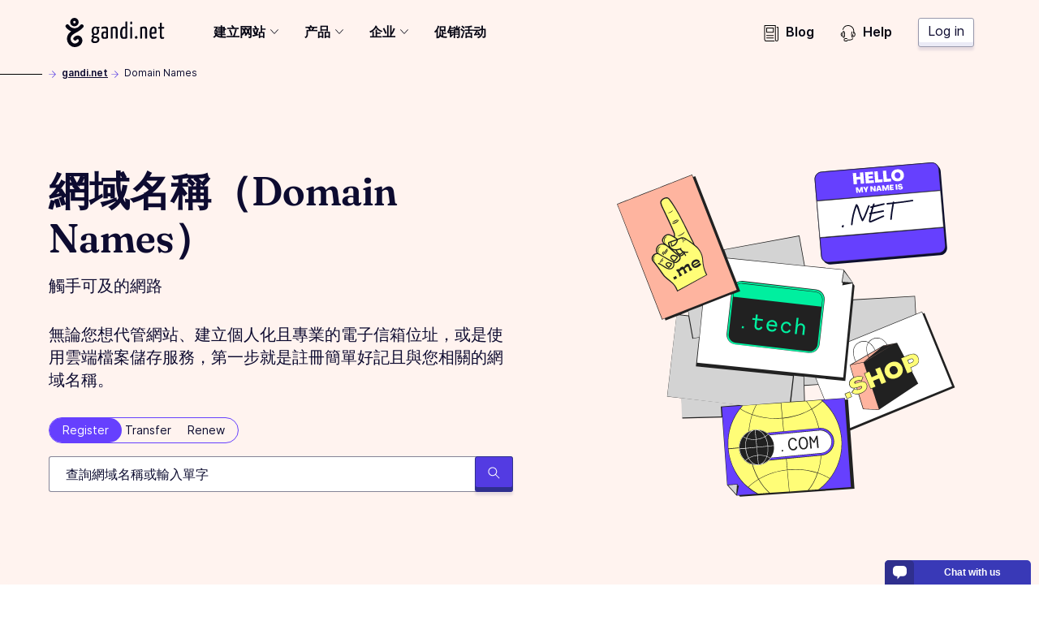

--- FILE ---
content_type: text/html; charset=utf-8
request_url: https://www.gandi.net/zh-Hans-SG/domain?prefix=k
body_size: 75827
content:
<!DOCTYPE html><html class="no-js" lang="zh-Hans-SG"><head><meta charset="utf-8"/><title>註冊網域名稱：超過750種頂級域名 - Gandi.net</title><meta content="Buy a ➤ domain name at Gandi.net. ✅ Get 1 SSL certificate." name="description"/><meta content="width=device-width, initial-scale=1" name="viewport"/><link as="font" crossorigin="" href="/static/fonts/Fraunces72ptSoft-SemiBold.35ff98584f74.woff2" rel="preload" type="font/woff2"/><link as="font" crossorigin="" href="/static/fonts/Inter-Regular--latin.5b5385e029f4.woff2" rel="preload" type="font/woff2"/><link as="font" crossorigin="" href="/static/fonts/Inter-SemiBold--latin.cb9cb89b325d.woff2" rel="preload" type="font/woff2"/><link href="https://news.api.gandi.net" rel="preconnect dns-prefetch"/><script>
        (function(el){el.className=el.className.replace(/\bno-js\b/,'js')})(document.documentElement)
      </script><link href="/static/css/common.31884ced1615.css" rel="stylesheet" type="text/css"/><link href="/static/css/product.2c47bb1a784a.css" rel="stylesheet" type="text/css"/><script src="/static/js/modern.7a05aaf49ec8.js" type="module"></script><script defer="" nomodule="" src="/static/js/legacy.f32dba4ece82.js"></script><link href="/favicon.ico" rel="icon" sizes="any" type="image/x-icon"/><link href="/static/images/gandi-favicon-192.c33a4f624a0b.png" rel="icon" sizes="192x192" type="image/png"/><link href="/static/images/favicon.e848261f33f9.svg" rel="icon" type="image/svg+xml"/><meta content="yes" name="mobile-web-app-capable"/><meta content="#212121" name="theme-color"/><meta content="black-translucent" name="apple-mobile-web-app-status-bar-style"/><link href="/apple-touch-icon.png" rel="apple-touch-icon"/><meta content="/static/images/favicon_tile.97e2a4021a96.png" name="msapplication-TileImage"/><meta content="#212121" name="msapplication-TileColor"/><meta content="#212121" name="msapplication-navbutton-color"/><meta content="84ABfUdMj6Deb4PASreJ6v-ABWleU4e0HEPC5N3mqbw" name="google-site-verification"/><meta content="@Gandi_Asia" name="twitter:site"/><meta content="註冊網域名稱：超過750種頂級域名" name="twitter:title"/><meta content="Buy a ➤ domain name at Gandi.net. ✅ Get 1 SSL certificate." name="twitter:description"/><meta content="https://www.gandi.net/static/images/social/gandi_socials_opengraphs_twitter_DOMAINNAMES.752cb7e78d9a.jpg" name="twitter:image"/><meta content="summary_large_image" name="twitter:card"/><meta content="website" property="og:type"/><meta content="https://www.gandi.net/zh-Hant/domain" property="og:url"/><meta content="註冊網域名稱：超過750種頂級域名" property="og:title"/><meta content="https://www.gandi.net/static/images/social/gandi_socials_opengraphs_facebook_DOMAINNAMES.b723b94fee24.jpg" property="og:image"/><meta content="1200" property="og:image:width"/><meta content="630" property="og:image:height"/><meta content="Buy a ➤ domain name at Gandi.net. ✅ Get 1 SSL certificate." property="og:description"/><meta content="Gandi.net" property="og:site_name"/><link href="/opensearch.xml" rel="search" title="Gandi domain name search" type="application/opensearchdescription+xml"/><link href="https://www.gandi.net/zh-Hans/domain" rel="canonical"/><link href="https://www.gandi.net/" hreflang="x-default" rel="alternate"/><link data-slug="en" href="https://www.gandi.net/en/domain?prefix=k" hreflang="en" rel="alternate" title="English / EU &amp; worldwide"/><link data-slug="fr" href="https://www.gandi.net/fr/domain?prefix=k" hreflang="fr" rel="alternate" title="French / France &amp; worldwide"/><link data-slug="es" href="https://www.gandi.net/es/domain?prefix=k" hreflang="es" rel="alternate" title="Spanish / Spain &amp; worldwide"/><link data-slug="zh-Hant" href="https://www.gandi.net/zh-Hant/domain?prefix=k" hreflang="zh-Hant" rel="alternate" title="Traditional Chinese / Taiwan"/><link data-slug="zh-Hans" href="https://www.gandi.net/zh-Hans/domain?prefix=k" hreflang="zh-Hans" rel="alternate" title="Simplified Chinese / China"/><link data-slug="ja" href="https://www.gandi.net/ja/domain?prefix=k" hreflang="ja" rel="alternate" title="Japanese / Japan"/><link data-slug="en-AU" href="https://www.gandi.net/en-AU/domain?prefix=k" hreflang="en-AU" rel="alternate" title="English / Australia"/><link data-slug="en-CA" href="https://www.gandi.net/en-CA/domain?prefix=k" hreflang="en-CA" rel="alternate" title="English / Canada"/><link data-slug="en-HK" href="https://www.gandi.net/en-HK/domain?prefix=k" hreflang="en-HK" rel="alternate" title="English / Hong Kong"/><link data-slug="en-IN" href="https://www.gandi.net/en-IN/domain?prefix=k" hreflang="en-IN" rel="alternate" title="English / India"/><link data-slug="en-NZ" href="https://www.gandi.net/en-NZ/domain?prefix=k" hreflang="en-NZ" rel="alternate" title="English / New-Zealand"/><link data-slug="en-SG" href="https://www.gandi.net/en-SG/domain?prefix=k" hreflang="en-SG" rel="alternate" title="English / Singapore"/><link data-slug="en-US" href="https://www.gandi.net/en-US/domain?prefix=k" hreflang="en-US" rel="alternate" title="English / US"/><link data-slug="en-GB" href="https://www.gandi.net/en-GB/domain?prefix=k" hreflang="en-GB" rel="alternate" title="English / UK"/><link data-slug="fr-CA" href="https://www.gandi.net/fr-CA/domain?prefix=k" hreflang="fr-CA" rel="alternate" title="French / Canada"/><link data-slug="fr-CH" href="https://www.gandi.net/fr-CH/domain?prefix=k" hreflang="fr-CH" rel="alternate" title="French / Switzerland"/><link data-slug="fr-BE" href="https://www.gandi.net/fr-BE/domain?prefix=k" hreflang="fr-BE" rel="alternate" title="French / Belgium"/><link data-slug="zh-Hans-SG" href="https://www.gandi.net/zh-Hans-SG/domain?prefix=k" hreflang="zh-Hans-SG" rel="alternate" title="Simplified Chinese / Singapore"/><link data-slug="zh-Hant-HK" href="https://www.gandi.net/zh-Hant-HK/domain?prefix=k" hreflang="zh-Hant-HK" rel="alternate" title="Traditional Chinese / Hong Kong"/><script type="application/ld+json">
            {"@context": "https://schema.org", "@type": "BreadcrumbList", "itemListElement": [{"@type": "ListItem", "position": 1, "name": "Domain Names", "item": "https://www.gandi.net/zh-Hant/domain"}]}
        </script></head><body class="template-product-pricing-table-page" data-default-bu="4" data-default-country="SG" data-default-currency="SGD" data-default-locale="zh-hans" data-default-taxes="False"><svg style="display: none;" xmlns="http://www.w3.org/2000/svg" xmlns:xlink="http://www.w3.org/1999/xlink"><symbol id="magnifying-glass" viewBox="0 0 250.313 250.313"><path d="M244.186,214.604l-54.379-54.378c-0.289-0.289-0.628-0.491-0.93-0.76
      c10.7-16.231,16.945-35.66,16.945-56.554C205.822,46.075,159.747,0,102.911,0S0,46.075,0,102.911
      c0,56.835,46.074,102.911,102.91,102.911c20.895,0,40.323-6.245,56.554-16.945c0.269,0.301,0.47,0.64,0.759,0.929l54.38,54.38
      c8.169,8.168,21.413,8.168,29.583,0C252.354,236.017,252.354,222.773,244.186,214.604z M102.911,170.146
      c-37.134,0-67.236-30.102-67.236-67.235c0-37.134,30.103-67.236,67.236-67.236c37.132,0,67.235,30.103,67.235,67.236
      C170.146,140.044,140.043,170.146,102.911,170.146z"></path></symbol><symbol id="twitter" viewBox="0 0 20.56 18.88"><path d="M20.56,2.24A7.69,7.69,0,0,1,18.14,3,4.71,4.71,0,0,0,20,.35,7.86,7.86,0,0,1,17.31,1.5,4,4,0,0,0,14.23,0,4.52,4.52,0,0,0,10,4.77a5.32,5.32,0,0,0,.11,1.09,11.58,11.58,0,0,1-8.69-5,5.24,5.24,0,0,0-.57,2.4,5,5,0,0,0,1.88,4,3.86,3.86,0,0,1-1.91-.6V6.7a4.66,4.66,0,0,0,3.38,4.67,3.67,3.67,0,0,1-1.11.17,3.72,3.72,0,0,1-.79-.08,4.32,4.32,0,0,0,3.94,3.31,7.87,7.87,0,0,1-5.24,2,7.51,7.51,0,0,1-1-.07,11,11,0,0,0,6.47,2.14c7.76,0,12-7.26,12-13.56,0-.21,0-.41,0-.62a9.25,9.25,0,0,0,2.1-2.47"></path></symbol><symbol id="facebook" viewBox="0 0 8.95 20.95"><path d="M0,6.93H1.92V4.82a6.24,6.24,0,0,1,.62-3.25A3.29,3.29,0,0,1,5.51,0,10.75,10.75,0,0,1,8.95.39L8.47,3.6a5.8,5.8,0,0,0-1.54-.26c-.75,0-1.41.3-1.41,1.14V6.93H8.57l-.21,3.13H5.51V21H1.92V10.06H0Z"></path></symbol><symbol id="home" viewBox="0 0 512 512"><g><path d="M506.555,208.064L263.859,30.367c-4.68-3.426-11.038-3.426-15.716,0L5.445,208.064 c-5.928,4.341-7.216,12.665-2.875,18.593s12.666,7.214,18.593,2.875L256,57.588l234.837,171.943c2.368,1.735,5.12,2.57,7.848,2.57 c4.096,0,8.138-1.885,10.744-5.445C513.771,220.729,512.483,212.405,506.555,208.064z"></path></g><g><path d="M442.246,232.543c-7.346,0-13.303,5.956-13.303,13.303v211.749H322.521V342.009c0-36.68-29.842-66.52-66.52-66.52 s-66.52,29.842-66.52,66.52v115.587H83.058V245.847c0-7.347-5.957-13.303-13.303-13.303s-13.303,5.956-13.303,13.303v225.053 c0,7.347,5.957,13.303,13.303,13.303h133.029c6.996,0,12.721-5.405,13.251-12.267c0.032-0.311,0.052-0.651,0.052-1.036v-128.89 c0-22.009,17.905-39.914,39.914-39.914s39.914,17.906,39.914,39.914v128.89c0,0.383,0.02,0.717,0.052,1.024 c0.524,6.867,6.251,12.279,13.251,12.279h133.029c7.347,0,13.303-5.956,13.303-13.303V245.847  C455.549,238.499,449.593,232.543,442.246,232.543z"></path></g></symbol><symbol height="24" id="close" viewBox="0 0 24 24" width="24"><path d="M19 6.41L17.59 5 12 10.59 6.41 5 5 6.41 10.59 12 5 17.59 6.41 19 12 13.41 17.59 19 19 17.59 13.41 12z"></path><path d="M0 0h24v24H0z" fill="none"></path></symbol><symbol id="arrow" viewBox="0 0 160 160"><path d="M88 80l-48 48 16 16 64-64-64-64-16 16 48 48z"></path></symbol></svg><span data-nosnippet=""><a class="skip-link" href="#main-content">Skip to main content</a></span><nav aria-label="Primary Navigation" class="primarynav primarynav--light-red" data-mobile-menu-header=""><div class="primarynav__overlay" data-mobile-menu-overlay=""></div><div class="primarynav__inner"><div class="primarynav__top"><div class="primarynav__menu-button-container"><button aria-label="Toggle menu" class="primarynav__menu-button" data-mobile-menu-toggle="" tabindex="0"><svg class="primarynav__menu-button-icon primarynav__menu-button-icon--open" viewBox="0 0 50 50" width="25px"><path d="M1.2 4.5h47.6v3.3H1.2zm0 19.2h47.6V27H1.2zm0 19.2h47.6v3.3H1.2z"></path></svg><svg class="primarynav__menu-button-icon primarynav__menu-button-icon--close" viewBox="0 0 50 50" width="25px"><use xlink:href="#icon-miniCross"></use></svg></button><a aria-label="Go to Home" class="primarynav__logo-container" href="/zh-Hans-SG" title="\o/ Gandi.net"><svg class="primarynav__logo primarynav__logo--large" viewBox="0 0 492.22 145.86" width="123px"><path d="M155.14 44.41a23 23 0 00-5.79-.93c-11.34 0-19.21 6.37-19.21 21.76 0 7.4 1.74 13.77 7.06 17.24-3.35 2.78-7.17 7.52-7.29 10.53s2.55 5.09 6.94 6.36c-4.86 3.24-8.67 7.87-8.67 13.43 0 6 3 13.19 18.62 13.19 15.39 0 22.11-9 22.11-19 0-9.14-6.95-12.5-14.35-13.54-8.68-1.16-14.58-1.5-14.58-3.47 0-1.62 1.5-3.59 3-5.21a23.29 23.29 0 005.2.47c13.43 0 18.75-8 18.75-20.25 0-5.79-1.74-10.19-4.51-13.08a20.61 20.61 0 004.28.58c2 0 3.24-1.16 3.24-3.7a9.11 9.11 0 00-.93-4.4zm-11.11 56.24a13.39 13.39 0 002.2.23c10.18.69 13.19 2.2 13.19 7.41 0 4-3.59 8.9-11.81 8.9-7.86 0-9.72-2.89-9.72-6.59s2.78-7.52 6.14-9.95zm4.63-22.57c-7.18 0-8.57-5.2-8.57-13.53 0-10.19 3.94-14.12 8.91-14.12 5.56 0 8.45 3.59 8.45 12 0 10.11-2.66 15.65-8.79 15.65zm51.35-34.6c-10.77 0-18.52 1.51-20.26 2.78a3.57 3.57 0 00-1 3c0 .81.12 4 1.28 6 3.58-1.62 11.1-2.66 16.31-2.66 3.59 0 6.14 1.39 6.14 6.82v9.72c-2.32-1.15-5.91-1.5-8.8-1.5-7.4 0-15 2.89-15 19 0 17.58 8.1 18.28 16.54 18.16 7.53 0 13-1.85 16.09-3.82 0 0 .7-16.43.7-36.68v-6.7c-.08-10.41-4.48-14.12-12-14.12zm2.08 51.61c-1 1.16-3.94 1.86-6.25 1.86-4.51 0-7.41-.47-7.41-10.42 0-10.18 3.94-11.8 8.57-11.8a12.68 12.68 0 015.44 1c0 8.37-.35 19.36-.35 19.36zm58.06-30.31c0-16-1.51-21.3-15.51-21.3-6.25 0-14.58 1.74-19.09 3.82v55.78c9.6 0 9.37 0 9.37-2V53.9a17.3 17.3 0 018.68-2.2c6.13 0 6.83 3.47 6.83 12.61v38.77c9.83 0 9.72 0 9.72-2zm38.27-42.47V45.8a13.87 13.87 0 00-8.22-2.32c-9.95 0-17.82 9.84-17.82 32.75 0 25.11 7.87 28.58 18.86 28.58 7.18 0 12.62-1.16 16.55-3.47V18.03c-7.64 0-9.37 0-9.37 4.28zm0 72.32a12 12 0 01-6.83 1.74c-5.44 0-8.67-2.55-8.67-21.18 0-19 5.09-23.49 10.18-23.49 2.42 0 3.82.35 5.32 1.5zm24.39-45.09v53.58c9.49 0 9.6 0 9.6-2v-55.9c-7.64 0-9.6 0-9.6 4.32zm5.2-31.13c-3.7 0-5.32 2.78-5.32 7-.12 5.44 1.74 7.17 4.74 7.29 3.47 0 5.21-2.78 5.33-7.52s-1.17-6.81-4.75-6.81zm24.58 72.4c-4.16 0-6.48 3.13-6.48 6.71 0 4.05 1.62 6.6 6.48 6.6a6.29 6.29 0 006.48-6.6c.04-4.05-1.69-6.71-6.48-6.71zm38.85-47.33c-6.24 0-14.57 1.74-19.09 3.82v55.78c9.61 0 9.38 0 9.38-2V53.9a17.26 17.26 0 018.67-2.2c6.14 0 6.83 3.47 6.83 12.61v38.77c9.83 0 9.72 0 9.72-2v-36.3c.04-15.97-1.47-21.3-15.47-21.3zm62.81 19c0-12.38-5-19-14.7-19-10.3 0-20.48 3.59-20.48 33.68 0 23.6 7.75 27.65 18.52 27.65 8.67 0 16-2.78 16-4.39a35.66 35.66 0 00-.81-8.34 28.31 28.31 0 01-14.11 3.59c-6.25 0-9.49-2.08-9.84-16.08 5.55 0 16.2-.23 24.19-1.85a78.15 78.15 0 001.27-15.28zm-9.66 8.2c-4.05 1.15-11.23 1.38-15.74 1.27.69-16.08 5-20.25 9.72-20.25 5 0 6.48 3.47 6.59 11.8a37.09 37.09 0 01-.57 7.18zm40 26.15c-4.16 0-4.16-4.17-4.16-9.14V53.32h9.95c1.86 0 1.86-.81 1.86-8.1h-11.83V24.39c-7.64 0-9.37 0-9.37 3.24v17.59h-5.9c-2 0-2.08.93-2.08 8.1h8v33.33c0 10.41 0 18.28 11 18.28 4.51 0 9.95-.93 9.95-3.71a27.09 27.09 0 00-.69-6.13c-2.46 1.04-3.51 1.74-6.73 1.74zM88.26 46.75a9.06 9.06 0 00-2.19-12.78 9.38 9.38 0 00-12.77 2.18c-4.37 5.92-9 10-14.34 12.47a41.92 41.92 0 01-14.37 3.11 36.9 36.9 0 01-13.71-3.11c-5.58-2.5-10.29-6.55-14.29-12.47a9.184 9.184 0 10-15 10.6c9 13.09 24.94 19.63 26.81 20.25-7.17 5.3-15 12.47-18.39 22.13a44.69 44.69 0 000 31.17 40.86 40.86 0 0019.63 21.82c10 5 22.44 5 33.66 0 11.85-5.3 19.33-15 20.57-25.87 1.25-11.53-4.36-21.82-14-26.18-10-4.37-21.2-1.25-29 8.1a9.104 9.104 0 1014.34 11.22c2.18-2.8 4.67-3.74 7.17-2.8 1.87.93 3.74 3.42 3.43 7.79s-4.06 8.41-10 11.22c-6.23 2.8-13.09 2.8-17.76.31a23.16 23.16 0 01-10.91-12.16 25.25 25.25 0 010-18.07c2.18-5.92 7.48-11.22 17.14-17.14 4-2.5 8.42-5 12.47-7.17-.28.31 22.16-11.83 31.51-24.62zM44.31 0A21.19 21.19 0 1065.5 21.19 21.21 21.21 0 0044.31 0zm0 27.42a6.23 6.23 0 116.28-6.23 6.24 6.24 0 01-6.28 6.23z"></path></svg><svg class="primarynav__logo primarynav__logo--small" viewBox="0 0 114 167" width="23px"><path d="M113.4 83.2H0V8.6C0 4 3.8.2 8.4.2H105c4.6 0 8.4 3.8 8.4 8.4zm0 0H0v74.6c0 4.6 3.8 8.4 8.4 8.4H105c4.6 0 8.4-3.8 8.4-8.4z" fill="#fff"></path><path d="M11.8 57.4s0-1 .2-1.5v1.4h-.1Z"></path><path d="M98 57.9c2.9-3.9 2-9.6-2-12.4h-.2c-4-2.8-9.6-1.7-12.5 2.2-4.4 5.9-8.9 9.9-14.2 12.2-4.5 1.8-9.3 2.9-14.2 3.1-4.6 0-9.2-1.2-13.5-3.1-5.5-2.4-10-6.4-14-12.2-2.9-4-8.5-5.1-12.5-2.2-4.3 2.8-5.2 8.4-2.3 12.5C21.5 70.8 37.1 77.2 39 77.9c-7 5.2-14.7 12.2-18.1 21.8-3.7 9.9-3.7 20.7 0 30.6 3.6 9.3 10.5 16.9 19.2 21.4 9.9 5 22 5 33 0 11.6-5.2 19-14.7 20.3-25.4 1.2-11.4-4.3-21.4-13.7-25.8-9.9-4.4-20.8-1.2-28.5 7.9-3.1 3.8-2.4 9.4 1.6 12.5 3.8 3.1 9.4 2.4 12.5-1.6 2.2-2.8 4.5-3.7 7-2.8 1.8.9 3.7 3.3 3.3 7.7-.3 4.4-3.9 8.3-9.9 11.1-6.1 2.8-12.8 2.8-17.5.3-5-2.5-8.6-6.8-10.7-12-2.2-5.8-2.2-12.1 0-17.7 2.2-5.9 7.3-11.1 16.9-16.9 3.9-2.4 8.3-5 12.2-7 0 .4 22-11.4 31.4-24Z"></path><path d="M54.7 11.9c-11.5 0-20.8 9.3-20.8 20.8s9.3 20.8 20.8 20.8 20.8-9.3 20.8-20.8-9.3-20.8-20.8-20.8m0 26.9c-3.3 0-6.1-2.8-6.1-6.2s2.8-6.1 6.2-6.1 6.1 2.8 6.1 6.1-2.8 6.2-6.2 6.2"></path></svg></a></div><a class="button button--tertiary button--small primarynav__button-login" href="https://admin.gandi.net/?locale=zh-hans">Log in</a></div><ul class="primarynav-list" data-mobile-menu=""><li aria-expanded="false" class="primarynav-list__item primarynav-list__item--left primarynav-list__item--is-parent" data-subnav=""><button aria-haspopup="true" class="primarynav-list__link" type="button">建立网站<span class="expanded-hover"></span></button><nav class="secondarynav secondarynav--promote"><h2 class="secondarynav-title">建立网站</h2><div class="promote-col--principal"><div class="item"><div class="item-picto"><svg viewBox="0 0 101 71"><use xlink:href="#navbar_illustration-menu_creer-siteweb"></use></svg></div><div class="item-description"><h3 class="item-title">建立网站</h3><p class="item-text">探索全部的网页代管方案，让您轻松地建立网站</p></div><a class="item-link" href="/zh-Hans-SG/solutions/create-website"><span>建立网站</span></a></div></div><div class="promote-col--secondary"><div class="item"><div class="item-picto"><svg viewBox="0 0 65 45"><use xlink:href="#navbar_illustration-menu_creer-site-vitrine"></use></svg></div><div class="item-description"><h3 class="item-title">建立展示型网站</h3><p class="item-text">运用展示型网站替贵公司打响网路知名度，并方便潜在客户与您联络</p></div><a class="item-link" href="/zh-Hans-SG/solutions/create-website/showcase-site"><span>建立展示型网站</span></a></div><div class="item"><div class="item-picto"><svg viewBox="0 0 65 45"><use xlink:href="#navbar_illustration-menu_creer-site-boutique"></use></svg></div><div class="item-description"><h3 class="item-title">开设网路商店</h3><p class="item-text">使用 Gandi 的电子商务网站代管方案，以利您在网路上销售产品</p></div><a class="item-link" href="/zh-Hans-SG/solutions/create-website/ecommerce-site"><span>开设网路商店</span></a></div><div class="item"><div class="item-picto"><svg viewBox="0 0 65 45"><use xlink:href="#navbar_illustration-menu_creer-site-blog"></use></svg></div><div class="item-description"><h3 class="item-title">建立部落格</h3><p class="item-text">展现您的热情与专业知识：快建立部落格来达成吧！</p></div><a class="item-link" href="/zh-Hans-SG/solutions/create-website/blog-site"><span>建立部落格</span></a></div></div></nav></li><li aria-expanded="false" class="primarynav-list__item primarynav-list__item--full primarynav-list__item--is-parent" data-subnav=""><button aria-haspopup="true" class="primarynav-list__link" type="button">产品<span class="expanded-hover"></span></button><nav class="secondarynav secondarynav--triple"><div class="secondarynav-col"><h2 class="secondarynav-title">网域名称</h2><div class="item"><div class="item-picto"><svg viewBox="0 0 35 35"><use xlink:href="#navbar_illustration-menu_domaines"></use></svg></div><div class="item-description"><h3 class="item-title">网域名称</h3><p class="item-text">从 800 多种的域名后缀中挑选您的域名</p></div><a class="item-link" href="/zh-Hans-SG/domain"><span>网域名称</span></a></div><h2 class="secondarynav-title">电子信箱</h2><div class="item"><div class="item-picto"><svg viewBox="0 0 35 35"><use xlink:href="#navbar_illustration-menu_mails"></use></svg></div><div class="item-description"><h3 class="item-title">个人化的电子信箱位址</h3><p class="item-text">透过个人化与安全的电子信箱位址打造您的网路形象，在 Gandi 注册的每个域名享有两个免费的电子信箱</p></div><a class="item-link" href="/zh-Hans-SG/domain/email"><span>个人化的电子信箱位址</span></a></div><h2 class="secondarynav-title">SSL 凭证</h2><div class="item"><div class="item-picto"><svg viewBox="0 0 35 35"><use xlink:href="#navbar_illustration-menu_SSL"></use></svg></div><div class="item-description"><h3 class="item-title">SSL 凭证</h3><p class="item-text">用 SSL/TLS 凭证保护您网站上的交易，在 Gandi 注册的每个域名享有首年免费的 SSL 凭证</p></div><a class="item-link" href="/zh-Hans-SG/security"><span>SSL 凭证</span></a></div></div><div class="secondarynav-col"><h2 class="secondarynav-title">网页代管服务</h2><div class="item"><div class="item-picto"><svg viewBox="0 0 35 35"><use xlink:href="#navbar_illustration-menu_hosting"></use></svg></div><div class="item-description"><h3 class="item-title">网页代管服务</h3><p class="item-text">选择简单好用、可弹性调整并且安全的网页代管方案，协助您完成所有计画</p></div><a class="item-link" href="/zh-Hans-SG/simple-hosting"><span>网页代管服务</span></a></div><div class="item"><div class="item-picto"><svg viewBox="0 0 35 35"><use xlink:href="#navbar_illustration-menu_hosting-wordpress"></use></svg></div><div class="item-description"><h3 class="item-title">WordPress 代管服务</h3><p class="item-text">运用 WordPress 代管主机，几分钟内便能建立好网站</p></div><a class="item-link" href="/zh-Hans-SG/simple-hosting/wordpress"><span>WordPress 代管服务</span></a></div><div class="item"><div class="item-picto"><svg viewBox="0 0 35 35"><use xlink:href="#navbar_illustration-menu_hosting-prestashop"></use></svg></div><div class="item-description"><h3 class="item-title">PrestaShop 代管服务</h3><p class="item-text">运用 PrestaShop 代管主机，轻松架设好电子商务网站</p></div><a class="item-link" href="/zh-Hans-SG/simple-hosting/prestashop"><span>PrestaShop 代管服务</span></a></div><div class="item"><div class="item-picto"><svg viewBox="0 0 35 35"><use xlink:href="#navbar_illustration-menu_hosting-nextcloud"></use></svg></div><div class="item-description"><h3 class="item-title">Nextcloud 代管服务</h3><p class="item-text">运用 Nextcloud 主机部署共享的储存空间以及协作的解决方案</p></div><a class="item-link" href="/zh-Hans-SG/simple-hosting/nextcloud"><span>Nextcloud 代管服务</span></a></div></div><div class="secondarynav-col"><h2 class="secondarynav-title">云端代管服务</h2><div class="item"><div class="item-picto"><svg viewBox="0 0 35 35"><use xlink:href="#navbar_illustration-menu_cloud_services"></use></svg></div><div class="item-description"><h3 class="item-title">Gandi 云平台</h3><p class="item-text">于使用 OpenStack 的 100% 开放之 VPS 伺服器上，安装您的应用程式</p></div><a class="item-link" href="/zh-Hans-SG/cloud/vps"><span>Gandi 云平台</span></a></div><div class="item"><div class="item-picto"><svg viewBox="0 0 35 35"><use xlink:href="#navbar_illustration-menu_cloud_stockage"></use></svg></div><div class="item-description"><h3 class="item-title">Gandi 云平台的块存储</h3><p class="item-text">建立与加载额外的储存空间至伺服器上，为您的 VPS 伺服器提供可靠且可扩充的储存空间</p></div><a class="item-link" href="/zh-Hans-SG/cloud/block-storage"><span>Gandi 云平台的块存储</span></a></div><h2 class="secondarynav-title">进阶的企业服务</h2><div class="item"><div class="item-picto"><svg viewBox="0 0 36 36"><use xlink:href="#navbar_illustration-menu_options-avancees"></use></svg></div><div class="item-description"><h3 class="item-title">为中小型企业提供的进阶服务</h3><p class="item-text">探索 Gandi 为小型企业提供的进阶服务</p></div><a class="item-link" href="/zh-Hans-SG/small-medium-businesses"><span>为中小型企业提供的进阶服务</span></a></div></div></nav></li><li aria-expanded="false" class="primarynav-list__item primarynav-list__item--centered primarynav-list__item--is-parent" data-subnav=""><button aria-haspopup="true" class="primarynav-list__link" type="button">企业<span class="expanded-hover"></span></button><nav class="secondarynav secondarynav--single"><div class="secondarynav-col"><h2 class="secondarynav-title">企业方案</h2><div class="item"><div class="item-picto"><svg viewBox="0 0 35 35"><use xlink:href="#navbar_illustration-menu_corporate"></use></svg></div><div class="item-description"><h3 class="item-title">Gandi 企业客户服务</h3><p class="item-text">Benefit from the expertise of Gandi Corporate Services to protect your brands online</p></div><a class="item-link" href="/zh-Hans-SG/corporate"><span>Gandi 企业客户服务</span></a></div><div class="item"><div class="item-picto"><svg viewBox="0 0 35 35"><use xlink:href="#navbar_illustration-menu_resellers"></use></svg></div><div class="item-description"><h3 class="item-title">Gandi 经销商计画</h3><p class="item-text">成为 Gandi 的经销商，运用 Gandi 的服务加速您的业务成长</p></div><a class="item-link" href="/zh-Hans-SG/reseller"><span>Gandi 经销商计画</span></a></div><div class="item"><div class="item-picto"><svg viewBox="0 0 35 35"><use xlink:href="#navbar_illustration-menu_tpe-pme"></use></svg></div><div class="item-description"><h3 class="item-title">中小型企业解决方案</h3><p class="item-text">运用可控制的网路形象，加速您小型企业的数位转型</p></div><a class="item-link" href="/zh-Hans-SG/solutions/step-by-step-professional-website"><span>中小型企业解决方案</span></a></div><div class="item"><div class="item-picto"><svg viewBox="0 0 36 36"><use xlink:href="#navbar_illustration-menu_options-avancees"></use></svg></div><div class="item-description"><h3 class="item-title">为中小型企业提供的进阶服务</h3><p class="item-text">探索 Gandi 为小型企业提供的进阶服务</p></div><a class="item-link" href="/zh-Hans-SG/small-medium-businesses"><span>为中小型企业提供的进阶服务</span></a></div></div></nav></li><li class="primarynav-list__item primarynav-list__item--left"><a class="primarynav-list__link" href="/zh-Hans-SG/discounts">促销活动</a></li><li class="primarynav-list__item primarynav-list__item--push"><a class="primarynav-list__link" href="https://news.gandi.net/zh-hans"><svg viewBox="0 0 25 25" width="20px"><path d="M4.993 15.839c0-.348.281-.629.628-.629h10.353a.628.628 0 1 1 0 1.257H5.62a.628.628 0 0 1-.628-.628Zm0 3.84c0-.347.281-.629.628-.629h10.353a.628.628 0 0 1 0 1.257H5.62a.628.628 0 0 1-.628-.628Zm0-15.327c0-.347.281-.628.628-.628h10.353c.347 0 .628.281.628.628v6.527a.628.628 0 0 1-.628.629H5.62a.628.628 0 0 1-.628-.628V4.352Zm1.257.629v5.27h9.095v-5.27H6.25Z"></path><path d="M2.628 0A.628.628 0 0 0 2 .628v21.694A2.678 2.678 0 0 0 4.678 25h12.64a.628.628 0 0 0 0-1.257H4.679a1.42 1.42 0 0 1-1.421-1.42V1.256h15.081v21.065a2.678 2.678 0 1 0 5.356 0V3.28a.629.629 0 0 0-.629-.628h-1.512a.628.628 0 0 0 0 1.257h.884v18.413a1.42 1.42 0 1 1-2.842 0V.628A.628.628 0 0 0 18.967 0H2.628Z"></path></svg>Blog</a></li><li class="primarynav-list__item"><a class="primarynav-list__link" href="https://helpdesk.gandi.net/hc/zh-tw"><svg viewBox="0 0 25 25" width="20px"><path d="M4.906 11.126c-.26.774-.43 1.88-.43 3.13s.17 2.357.43 3.131c.13.39.273.663.402.826a.51.51 0 0 0 .146.139.51.51 0 0 0 .147-.14c.129-.162.271-.435.402-.825.26-.774.43-1.88.43-3.13s-.17-2.357-.43-3.131c-.13-.39-.273-.663-.402-.826a.51.51 0 0 0-.147-.139.51.51 0 0 0-.146.14c-.129.162-.271.435-.402.825Zm.562-.97h-.002Zm-.025 0H5.44Zm-.002 8.202.002-.001Zm.025-.001h.002Zm-1.09-8.796c.242-.306.602-.595 1.078-.595.477 0 .837.289 1.08.595.247.312.444.727.598 1.186.31.926.491 2.167.491 3.51 0 1.342-.181 2.583-.491 3.508-.154.46-.351.875-.598 1.187-.243.306-.603.595-1.08.595-.476 0-.836-.29-1.079-.595-.247-.312-.444-.727-.598-1.187-.31-.925-.492-2.166-.492-3.509 0-1.342.182-2.583.492-3.509.154-.46.351-.874.598-1.186Zm14.132.343a.595.595 0 0 0-.789.296c-.436.96-.694 2.43-.694 4.028 0 1.343.181 2.584.492 3.51.154.459.35.874.598 1.186.242.306.603.594 1.079.594a.595.595 0 0 0 .01-1.19c-.015-.006-.069-.033-.156-.143-.13-.163-.272-.436-.402-.826-.26-.774-.43-1.88-.43-3.13 0-1.504.246-2.787.587-3.536a.595.595 0 0 0-.295-.789Zm.7 8.425h-.002Z"></path><path d="M20.49 10.766a.595.595 0 0 0 .317.78c.798.336 1.477 1.357 1.477 2.682 0 1.534-.874 2.598-1.81 2.782a2.503 2.503 0 0 1-.117-.333c-.115-.412-.219-1.068-.219-2.047a.595.595 0 0 0-1.19 0c0 1.057.11 1.826.263 2.369.076.27.165.494.261.67.089.165.208.335.368.45.101.071.222.11.346.11 1.939 0 3.289-1.929 3.289-4 0-1.684-.865-3.216-2.206-3.78a.595.595 0 0 0-.78.317Zm-18.042.604c.287.16.39.522.231.81-.296.532-.489 1.258-.489 2.077 0 .977.275 1.816.665 2.354a.595.595 0 0 1-.963.699C1.328 16.533 1 15.437 1 14.257c0-.995.233-1.925.639-2.656a.595.595 0 0 1 .809-.23Zm17.026 8.799c.312.103.482.44.38.752-.176.531-.556.936-.983 1.239-.429.304-.942.533-1.458.706-1.031.347-2.168.503-2.907.543H11.03a.595.595 0 1 1 0-1.19h3.428c.662-.037 1.679-.18 2.575-.48.452-.153.848-.337 1.15-.55.301-.214.47-.431.54-.641a.595.595 0 0 1 .751-.38Z"></path><path d="M11.057 21.394a1.228 1.228 0 0 0-.347-.064H7.975a1.24 1.24 0 0 0 0 2.48h2.731a.595.595 0 0 1 0 1.19H7.975a2.43 2.43 0 0 1 0-4.861h2.73M12.463 1.19a7.998 7.998 0 0 0-7.645 5.651.595.595 0 1 1-1.139-.348A9.188 9.188 0 0 1 12.463 0a9.185 9.185 0 0 1 9.185 9.185v3.447a.595.595 0 1 1-1.19 0V9.185a7.994 7.994 0 0 0-7.995-7.995Z"></path></svg>Help</a></li><li class="primarynav-list__item primarynav-list__item--button"><a class="button button--tertiary button--small" href="https://admin.gandi.net/?locale=zh-hans">Log in</a></li></ul></div></nav><nav aria-label="breadcrumb" class="breadcrumbs-nav--light-red"><ul class="breadcrumbs-nav"><li class="breadcrumbs-nav__item"><a class="breadcrumbs-nav__link" href="/zh-Hans-SG">gandi.net</a></li><li class="breadcrumbs-nav__item">Domain Names</li></ul></nav><div class="hero hero--light-red"><div class="hero__wrapper grid"><div class="hero__content"><h1 class="hero__title">網域名稱（Domain Names）</h1><div class="hero__strapline hero__strapline--domain">觸手可及的網路</div><div class="hero__insert-area"></div><p class="hero__checkbox-title">無論您想代管網站、建立個人化且專業的電子信箱位址，或是使用雲端檔案儲存服務，第一步就是註冊簡單好記且與您相關的網域名稱。</p><form action="https://shop.gandi.net/zh-hans/domain/suggest" class="domain-form domain-form--domain" data-domain-form="" data-shop-endpoint="https://shop.gandi.net/zh-hans" data-tld-endpoint="/zh-Hans-SG/domain/tld" method="get"><div class="multi-toggle multi-toggle--light multi-toggle--secondary multi-toggle--domain" data-multi-toggle=""><input class="multi-toggle__field" name="type" type="hidden" value="suggest"/><button class="multi-toggle__button multi-toggle__button--active" data-value="suggest" onclick="this.blur();" type="button">Register</button><button class="multi-toggle__button" data-value="transfer" onclick="this.blur();" type="button">Transfer</button><button class="multi-toggle__button" data-value="renew" onclick="this.blur();" type="button">Renew</button></div><div class="search-bar search-bar--domain"><input aria-label="查詢網域名稱或輸入單字" class="search-bar__input" maxlength="255" name="search" placeholder="查詢網域名稱或輸入單字" type="text"/><button aria-label="Submit search" class="search-bar__button button button--secondary" type="submit"><svg class="search-bar__icon" viewBox="0 0 50 50"><use xlink:href="#icon-search"></use></svg></button></div></form></div><div aria-hidden="true" class="hero__image"><svg viewBox="0 0 436 360"><g fill="none"><path d="m104.919 267.47.24 7.635 42.867-1.286 5.218 72.565 10.195 11.41 2.488-.16 1.204 1.366 122.98-8.598-4.495-62.6L398 241.756l-32.752-79.958-1.605.643-.964-2.33-6.341 2.571h-.08l-1.124-19.286-66.387 3.777 1.445-14.786-1.766-2.572v-.402l.08-.08v-.08c-.963-1.447-8.75-12.456-9.954-14.144l-41.743-4.259-5.86-32.384-81.157 14.946-30.745-78.591-2.328.884c0-.08-1.043-2.572-.963-2.572-.241.08-80.595 31.582-80.756 31.662.08.241 48.405 123.753 48.486 123.994l2.81-1.125.802 2.09 11.72-4.58-10.034 86.225 15.653 1.768.482 14.625m6.823-103.422-8.348-.965 7.947-3.134.722 4.099h-.32Zm139.436 74.493 6.422 15.67-3.21.241-.723.08-15.172 1.125-.562.08-1.124.081-.481-16.313 14.85-.964Z" fill="#212121"></path><path d="m250.536 57.813 3.613 42.671c.24 2.491 1.525 4.58 3.371 5.866 0 0-.08 0-.08-.08 1.525 2.17 4.094 3.536 6.903 3.295L382.587 99.6c4.175-.321 7.305-4.098 6.984-8.277l-6.903-81.966c-.16-1.849-.964-3.536-2.248-4.742-1.365-2.973-4.415-4.902-7.787-4.58L254.47 9.999c-2.087.161-4.014 1.125-5.379 2.813-1.364 1.688-2.007 3.697-1.846 5.786l.803 9.723 2.488 29.492Z" fill="#0B0D2E"></path><path d="m262.658 107.154 118.163-9.965c1.927-.16 3.773-1.125 5.058-2.571 1.284-1.527 1.926-3.456 1.766-5.384l-1.606-19.206-132.934 11.17 1.606 19.206c.24 4.098 3.853 7.071 7.947 6.75Z" fill="#6640FE" stroke="#212121" stroke-width=".5"></path><path d="m316.2 26.393-.561 2.25 1.364-.08zm22.237-15.108c-1.124-1.125-3.613-.964-4.496.322-1.043 1.205-.803 3.777.402 4.821 1.123 1.125 3.612.965 4.495-.321 1.043-1.125.803-3.777-.401-4.822Z" fill="#FC440F"></path><path d="m249.091 34.83.562 6.349 132.934-11.17-1.926-22.661c-.321-3.858-3.613-6.831-7.385-6.831-.322-.08-118.325 9.965-118.806 9.965-3.934.24-7.145 4.098-6.743 8.036l.802 9.964.562 6.348Z" fill="#6640FE" stroke="#212121" stroke-width=".5"></path><path d="m115.435 13.776-79.873 31.34 48.164 123.111 79.873-31.34-48.164-123.11Zm-14.77 124.477-1.044.562-.321-.884c-1.204-2.973-2.81-5.785-5.138-8.035-3.773-3.456-8.509-6.108-11.238-10.528-2.97-4.74-6.503-9.08-9.954-13.5-2.328-3.375.642-8.277 4.575-8.438-2.89-4.902 1.927-11.41 7.386-10.205-.964-1.125-1.847-2.33-1.686-3.857.16-2.25 3.05-5.867 5.78-6.269 2.568-.482 4.736 1.126 6.983 2.17.241-1.205.161-2.41-.32-3.536-1.125-2.651-2.248-5.384-3.452-8.036L85.01 52.268c-1.204-3.053-5.218-8.598-2.89-11.571 1.445-1.768 3.21-2.974 5.539-3.215 1.525-.16 2.73.402 3.692 1.527 2.007 2.33 3.693 4.982 5.299 7.554 6.422 10.286 11.72 21.295 17.018 32.144.963 1.928 2.087 3.857 3.05 5.786.883 1.446 1.204 3.214 2.328 4.5 1.927 1.526 3.773 3.294 5.057 5.384 1.927 3.134 3.211 6.428 3.372 10.205.24 5.384 1.605 10.688 4.094 15.51h-.08l.481.884-.963.482-30.344 16.795Z" fill="#FEB49F"></path><g fill="#FFFD77"><path d="M103.153 94.377c-.482-.804-.482-.804-1.365-.483-.803.242-1.525.402-2.328.643.24 1.366 1.846 3.215 3.13 3.456.08 0 .241 0 .322-.08a38.94 38.94 0 0 0 2.247-1.608c-1.043-.562-1.605-1.286-2.006-1.928Zm-13.085 17.036c.24.16.401.402.642.643l2.087-2.813c-1.445-.482-3.291-1.768-4.335-.16-.24.32-.24.562 0 .803.482.562 1.044 1.045 1.606 1.527Zm5.459-6.911.802.803 2.89-3.535c-1.525-.482-3.13-1.608-4.816-.965-.643.322-1.204 1.206-.803 1.768.642.643 1.284 1.206 1.927 1.929ZM82.683 43.429c.642 3.295 2.087 5.464 3.371 8.277 3.13 6.268 6.101 12.938 8.99 19.366 1.125 2.492 2.89 5.867 2.168 8.438v.241c.08.16.08.322.16.402.804.563 1.526 1.045 2.329 1.688.24.16.32.16.642.08.883-.322 1.766-.643 2.649-1.045 2.97-1.527 5.218.322 7.546 1.849 2.167 1.285 4.254 2.812 6.261 4.339-8.348-15.51-14.85-32.305-26.25-47.251-1.926-2.893-8.348.482-7.866 3.616Zm24.724 31.099.16-.241c0 2.41-5.458 5.303-7.545 4.741 2.649-1.125 5.378-2.17 7.385-4.5Zm-6.823-12.536c.16-.241.401-.482.642-.723.24 2.571-4.977 5.785-7.305 4.58 2.248-.884 5.057-1.607 6.663-3.857Zm-.562-.563.16.322-5.94 3.214c.241-1.366 4.415-3.696 5.78-3.536Zm-9.874-7.232c1.927-.723 3.693-1.527 4.897-3.214-.401 2.009-3.452 3.857-5.459 3.375l.562-.161Zm3.291 31.5c.16 1.126.482 2.331.723 3.456 2.167-.321 4.897-3.294 4.816-5.223l-5.539 1.768Z"></path><path d="M85.894 86.34c1.605 1.367 3.21 2.653 4.736 3.938-.321-1.044-.562-2.09-.883-3.214-.16-.643.08-1.125.642-1.527 2.73-1.286 5.539-1.929 8.268-2.893v-.08c-2.087-1.527-4.335-3.054-6.823-4.018-1.204-.482-2.328-.482-3.372 0-2.649 1.125-5.86 5.464-2.568 7.795Zm-.482-3.857c.401-1.607 1.927-2.893 3.371-2.732-2.81 1.286-3.692 4.58-1.685 6.67-1.365-.321-2.007-2.09-1.686-3.938Zm-5.86 15.028c2.408 1.687 5.138 2.973 7.626 4.5 2.97 1.607 6.02 3.696 9.232 4.74.883.322 1.685.242 2.327-.24 2.489-1.366 4.817-4.26 2.007-6.107-3.692-2.652-7.144-5.867-10.596-8.84-1.284-1.125-2.488-2.25-4.254-2.893-1.847-.562-3.452-.562-4.897.241-2.97 1.929-4.576 6.349-1.445 8.599Zm13.887 2.33c1.285-1.366 3.532-.321 5.138.241.642.322 1.766.482 2.087 1.125.08.241 0 .482-.16.723-.723 1.045-1.445 2.09-2.248 3.134-.562.563-1.445 1.929-2.248 1.527-1.926-1.848-5.78-3.937-2.569-6.75Zm-6.662-1.125-.562-.241c.642-1.607 1.605-2.973 2.97-4.34l.482.483-2.89 4.098Zm2.087-6.027.562.563c-2.007 1.767-3.452 3.857-4.255 6.268-.24-.08-.481-.08-.722-.241.401-1.93 2.81-5.465 4.415-6.59Zm-5.54 5.866c.161-1.205.643-2.25 1.366-3.214.16.08.4.321.561.402v.08l-1.204 2.893-.722-.08v-.08ZM78.83 92.93c.482-1.527 2.007-2.812 3.292-2.571-2.73 1.205-3.613 4.58-1.606 6.67-1.605-.483-2.167-2.492-1.686-4.099Zm43.268 14.063c-1.204-2.009-6.341.804-5.378 2.893l5.378-2.893Z"></path><path d="m100.182 137.369 30.585-16.635s-2.087-3.535-2.97-7.955c-.482-1.688-.964-4.822-1.124-6.911-.16-5.464-2.248-10.768-6.502-14.545-3.773-3.375-6.824-5.545-11.56-8.598-.16.562-.401 1.125-.562 1.687a4.603 4.603 0 0 0-.562-.321h.16c0-.643.643-1.768-.16-2.09a3.748 3.748 0 0 1-.802-.402c.16 1.447.08 2.893-.402 4.26-.24-.08-.401-.161-.562-.242.321-1.125.482-3.134.241-4.259h-.401c-.16.563-.241 1.045-.402 1.608a4.603 4.603 0 0 0-.561-.322c.08-.402.16-.723.32-1.125-1.444.402-2.809 1.045-4.254 1.607-.08.08-.24.241-.321.563-.321 3.295-3.372 6.83-6.984 6.75-.321-1.527-.642-2.973-.963-4.42-.241 0-1.044.322-1.124.563-.16.08.08 2.732 1.766 4.741 2.81 3.134 7.385 2.09 10.757.402.16.24.32.562.481.803l-.481.322c.642.884 1.204 1.928 2.247 2.41 1.526.563 3.211.804 4.897.563 0 0 .402-.16.723.884-.482.321-1.204.563-4.014.241.642 1.125 1.124 2.09 1.686 3.134l-.964.563-1.204-2.25s-.642 1.205-1.926 1.928c-.562.322-1.204.482-2.007.482.401 1.286.32 2.974-.642 4.099-.964 1.366-2.409 2.33-3.854 3.053-.642.241-1.605.161-2.247 0 .803 3.536-1.525 7.554-5.94 6.911-3.452-.643-6.262-3.375-9.232-4.982-.642-.402-1.365-.563-2.167-.643l-.241-.964c1.364-.241 1.284-.08 2.89.643 2.247 1.125 4.254 2.732 6.422 3.937 2.006 1.125 4.736 1.607 6.261-.402 1.124-1.285 1.284-3.053.803-4.74 0-.081-.16-.242-.241-.242a72.806 72.806 0 0 1-2.489-1.205c-2.328-1.125-6.903-4.018-9.633-5.545-1.284-.643-2.408-1.446-3.612-2.09-.963-.32-2.007-.08-2.89.322-1.686.884-3.05 2.732-2.81 4.66.08.644.322 1.206.723 1.85a200.504 200.504 0 0 1 3.773 4.901c1.525 1.929 4.656 6.349 6.743 9.483.482.642.803 1.044 1.365 1.687 4.656 4.902 11.479 8.036 13.967 15.83ZM87.42 108.6c1.686-2.732 4.495-.964 6.823-.08-.16 2.009-1.926 3.696-3.532 5.062-1.204-1.366-4.736-2.973-3.291-4.982Zm-4.576-1.286c-.08 0-.24-.08-.481-.16.4-1.125 1.123-2.09 2.006-2.893l.402.402a37.896 37.896 0 0 0-1.927 2.651Zm1.365-4.66c.24.24.24.24.401.482-1.525 1.366-2.73 3.053-3.371 5.062-.241 0-.402-.08-.642-.16.802-2.17 1.926-3.938 3.612-5.384Zm-8.349 3.134c-2.328-.884-2.007-5.063.482-5.706-1.846 1.768-2.167 3.616-.482 5.706Zm39.254 1.928c1.526-3.777 7.626-5.384 8.991-.482l-6.743 3.697c1.284 1.607 5.62-1.608 6.422-2.974l1.686 1.608c-2.168 2.973-7.707 5.785-9.954 1.607-.723-1.125-.803-2.25-.402-3.456Zm-15.332 7.233 1.445-.884.401 1.607c.321-2.33 3.452-5.143 5.459-2.973.321-2.893 4.897-5.706 5.94-1.849l.321 1.286 2.65 3.214c-.723.322-2.168 1.125-2.89 1.527l-1.205-3.937c-.883-2.411-3.612.16-4.254 1.607l2.97 3.777c-.722.321-2.167 1.125-2.89 1.527l-1.204-3.938c-.883-2.41-3.612.241-4.335 1.607l2.97 3.697c-.722.321-2.247 1.125-2.97 1.607l-1.204-4.018-2.649-3.215 1.445-.642Zm-3.21 11.009-1.285-2.411c.802-.402 2.247-1.205 2.97-1.607l1.284 2.41-2.97 1.608Z"></path><path d="M104.357 99.359c.883-.402 1.525-1.206 2.007-2.33l-.08-.08c-1.044.803-2.088 1.526-3.131 2.33-.161.08-.402.24-.643.16-2.006-.643-4.013-2.652-4.415-4.741l-2.89-.402 1.205.965a104.413 104.413 0 0 0 4.655 3.696c.883.723 2.328.884 3.292.402Z"></path></g><path d="m123.382 187.594-6.502 1.125-5.218-28.93 15.011-5.705zm26.892-93.699 80.114-14.465 5.699 31.5-82.682-8.437zm205.341 69.109-1.043-18.885-65.745 3.857-4.415 44.037z" fill="#D3D3D3"></path><path d="m248.74 231.424 3.01 7.362z" fill="#0B0D2E"></path><path d="m304.159 207.121-16.697 9.723 12.282-2.41 5.539-4.58c-.321-.724-.723-1.608-1.124-2.733Zm1.525 2.33 12.844-10.607-13.887 8.036a16.848 16.848 0 0 0 1.043 2.571Z" fill="#FEB49F"></path><path d="m280.173 248.709 4.742-1.978 1.976 4.747-4.742 1.978zm17.163-1.248c4.817-2.009 6.984-5.545 5.62-9-1.365-3.455-5.218-3.375-8.911-1.848-1.365.402-3.693 1.607-4.174.321-.723-2.41 5.539-3.777 7.545-2.652l1.526-3.777c-5.218-2.651-16.457 2.572-13.727 8.76 1.846 4.74 6.743 2.571 10.917 1.125 1.445-.483 1.927.08 2.087.482.16.402.482 1.687-2.248 2.812-2.167.884-4.254.804-5.94-.24l-2.488 3.696c2.729 1.768 5.94 1.928 9.793.321Zm19.266-15.509 2.488 6.107 4.977-2.09-6.582-15.99-5.057 2.089 2.488 5.946-6.422 2.652-2.488-5.946-4.977 2.089 6.582 15.991 5.058-2.089-2.57-6.107zm6.582-4.982c3.05 8.116 14.69 6.268 18.062-.483 2.65-5.384-1.926-12.857-8.027-12.536-6.904.08-13.005 6.43-10.035 13.019Zm4.817-5.626c1.525-3.535 6.743-3.696 8.108.242 1.525 3.214-.883 6.107-4.094 6.187-2.65.322-4.977-4.018-4.014-6.429Zm30.424-11.571c-1.686-4.018-5.298-4.661-9.312-2.974l-8.83 3.697 6.663 15.991 4.977-2.089-1.766-4.179 3.853-1.607c4.415-1.848 6.02-4.982 4.415-8.84Zm-6.663 5.223-3.13 1.286-1.686-4.018c1.123-.402 3.853-1.929 5.057-1.607 1.846.482 2.488 3.375-.24 4.34Z" fill="#FFFD77"></path><g fill="#FEB49F"><path d="M297.818 241.113c-.16-.402-.642-.482-1.445-.24l-3.371 1.124c-.08 0-.08 0-.16.08l.561 1.849c1.525-.08 5.057-1.607 4.415-2.813Z"></path><path d="m307.37 243.444-.08-.242-6.903-16.634 2.89-1.205-3.452-10.447c-3.371.643-10.676 2.09-14.128 2.732l-.241.16 4.014 13.1c3.452-1.688 7.064-2.01 10.114-.563l-1.846 4.66c-2.007-.963-4.977-.642-6.743.724l.401 1.366c.964-.24 2.89-.964 4.014-1.366 3.853-1.286 6.743-.402 7.947 2.572 2.087 4.66-2.89 9.24-8.429 10.446l4.817 15.831 16.697.804-7.385-22.581-1.686.643Z"></path></g><path d="m299.825 214.594-.08-.16 32.751-19.367-11.158 2.17v-.161l11.88-2.33-.32.16z" fill="#FEB49F"></path><path d="M290.352 236.773c.08.242.321.322.562.322l-.32-1.125c-.322.321-.322.643-.242.803Z" fill="#FFFD77"></path><path d="M305.203 193.62c-2.649 3.536-2.007 9-.803 12.617l7.707-4.42c-1.927-3.937-4.255-6.67-6.904-8.196Z" fill="#FFF"></path><path d="M303.357 196.433a9.313 9.313 0 0 1 1.445-2.973l-1.686-.723c-4.335-1.286-7.947.964-8.028.964-8.75 4.34-5.86 15.107-3.371 19.929l12.282-7.152c-.883-2.813-1.606-6.59-.642-10.045Zm13.967-7.232c-5.86-1.447-9.793 1.687-11.8 4.098 2.73 1.527 5.057 4.34 6.984 8.277l8.83-5.143 3.612-.723c-2.167-3.456-4.736-5.706-7.626-6.51Zm34.599 21.938c-.964-.241-3.372 1.045-4.335 1.446l1.284 3.134 2.73-1.125c1.444-.562 1.846-1.446 1.444-2.49-.32-.563-.642-.885-1.123-.965Z" fill="#FFF"></path><path d="m362.439 160.754-78.107 31.983-4.094 41.947-31.548-3.214 9.392 22.983 21.754-1.527c0 .08.16 1.768.16 1.928l3.212-.24 2.167 30.536 109.575-44.84-32.511-79.556Zm-80.596 93.297-2.328-5.625 5.62-2.33 2.327 5.624-5.619 2.33Zm3.13-36.323-.08-.16.161-.08 6.262-3.617c-2.65-4.982-5.46-16.072 3.532-20.572.16-.08 3.853-2.33 8.348-1.045.642.161 1.204.483 1.846.804 5.299-6.59 14.931-6.83 20.31 2.652l10.516-2.01.08.242 7.626 14.625c3.05-1.205 8.268-4.098 11.319-2.812 1.686.562 3.05 1.848 3.853 3.857 1.686 4.098 0 7.554-4.656 9.482l-3.372 1.447 1.767 4.179-.482.16 6.582 12.697-42.224 28.045v.242l-17.098-.804-.08-.16-4.897-16.073c-2.65.563-5.379.08-7.546-1.607l3.05-4.42c.883.643 1.927 1.045 2.97 1.045l-.481-1.687c-3.853 1.205-6.342.321-7.626-2.733-1.285-3.134.32-6.348 4.254-8.357l-3.933-13.34Z" fill="#FFF"></path><path d="M191.294 177.228c-1.926 4.66-9.472 3.134-8.509-2.33l.642-5.626-3.13-.321.24-1.849 3.131.322.482-4.179 2.087.241-.482 4.179 6.02.723-.24 1.848-6.02-.723-.562 5.223c-.08.965-.322 2.974 1.926 3.215 1.606.16 2.168-.723 2.81-1.929l1.605 1.206Zm15.654-1.126-.08.563-9.152-1.045c-.08 2.33 1.044 3.858 3.452 4.179 1.686.16 2.81-.402 3.532-1.848l1.606 1.125c-.964 1.687-2.57 2.973-5.46 2.652-4.254-.483-5.538-3.858-5.217-6.83.642-8.117 12.764-7.073 11.319 1.204Zm-8.991-2.33 6.904.804c.4-4.179-6.101-4.5-6.904-.804Zm21.915 5.625 1.686 1.125c-.964 1.688-2.489 3.134-5.379 2.813-3.933-.482-5.378-3.857-5.057-6.75.321-2.893 2.488-5.867 6.422-5.465 2.89.322 4.014 2.09 4.576 3.938l-1.927.723c-.803-4.259-6.743-3.536-7.064 1.045-.723 4.5 4.977 6.59 6.743 2.571Zm17.018-1.125-.803 7.152-2.087-.24.803-6.59c.08-1.045.642-3.375-2.328-3.858-3.05-.321-3.612 2.652-3.773 4.42l-.642 5.304-2.087-.241 2.007-17.438 2.087.24-.964 7.635c2.81-3.777 8.59-1.125 7.787 3.616Zm-65.584-2.17-.24 2.09-2.088-.241.24-2.09z" fill="#00EF9F"></path><path d="m248.61 137.048-78.75-9a10.2 10.2 0 0 0-6.02 1.205l.642 1.607c1.526-.884 3.372-1.366 5.218-1.125l78.75 9c4.575.563 7.946 4.741 7.384 9.322l-5.378 47.331c-.401 4.5-4.897 8.036-9.312 7.393l-78.749-9c-4.575-.562-7.947-4.741-7.385-9.321l4.897-43.234-1.766.723-4.817 42.35c-.642 5.545 3.372 10.527 8.91 11.17l78.75 9c5.539.643 10.516-3.375 11.158-8.92l5.378-47.332c.642-5.544-3.371-10.527-8.91-11.17Z" fill="#00EF9F"></path><path d="m248.369 139.217-78.75-9c-1.765-.241-3.531.241-4.976 1.125l2.73 6.991-6.985 2.733-.32 3.134 94.562 10.768.803-6.992c.401-4.339-2.73-8.277-7.064-8.759Z" fill="#00EF9F"></path><path d="M196.431 290.534c.08 0 .08.08.16.16 0-.08-.08-.08-.16-.16Z" fill="#FC440F"></path><path d="M267.634 298.57c-.722-7.474-6.984-13.099-14.369-13.099-.481 0-.883 0-1.364.08l-55.23 5.224c.723.562 1.366 1.044 1.928 1.687l53.462-5.062c.401 0 .803-.08 1.204-.08 6.422 0 11.88 4.901 12.443 11.41.642 6.911-4.415 13.018-11.319 13.661l-54.105 5.063a21.062 21.062 0 0 1-1.766 2.009c.964 0 55.149-5.223 56.032-5.223 8.027-.643 13.807-7.715 13.084-15.67Z" fill="#6640FE"></path><g fill="#FFF"><path d="M234.642 296.159c-4.495.16-3.452 11.25.963 10.607 4.576-.241 3.532-11.33-.963-10.607Z"></path><path d="M265.307 298.81c-.562-6.107-5.86-10.928-12.041-10.928-.402 0-.723 0-1.124.08l-53.061 4.982c-12.363-13.179-34.518-3.375-32.993 14.867 1.766 17.679 24.403 23.625 34.598 9.24l53.703-5.062c6.663-.643 11.56-6.509 10.918-13.179Zm-61.65 5.063-6.342.563c-.402-3.617-1.365-7.072-2.97-9.965 1.203-.723 2.247-1.527 3.29-2.41 3.292 2.972 5.54 7.151 6.021 11.812Zm-18.785 1.768-11.48 1.045c-.32-3.617.081-7.072 1.044-10.126 2.97 1.045 6.422 1.447 9.714 1.125l.722 7.956Zm-.24-7.956a23.452 23.452 0 0 0 9.311-2.893c1.525 2.813 2.488 6.188 2.89 9.724l-11.48 1.045-.722-7.876Zm.32 8.438.803 8.277c-3.372.322-6.582 1.366-9.232 2.893-1.605-2.893-2.568-6.348-2.97-10.045l11.4-1.125Zm.402-.08 11.479-1.045c.321 3.697 0 7.313-1.044 10.447-2.97-1.045-6.261-1.366-9.633-1.125l-.802-8.277Zm11.88-14.224c-.963.884-2.007 1.688-3.13 2.33-1.526-2.892-4.335-5.785-7.145-6.75 3.934.402 7.466 1.929 10.275 4.42Zm-5.057.16c.562.724 1.044 1.528 1.525 2.331-2.649 1.527-5.78 2.491-9.151 2.893l-.883-9.804c2.97-.24 6.02 1.447 8.509 4.58Zm-8.108 5.305c-3.291.24-6.582-.161-9.472-1.125 1.284-4.18 4.816-8.438 8.59-8.76l.882 9.885Zm-13.245-3.215c2.408-2.893 5.539-4.982 9.071-6.027-2.569 1.447-4.736 4.822-5.78 7.956-1.284-.482-2.408-1.045-3.532-1.688l.241-.24Zm-.482.563c1.124.723 2.328 1.285 3.613 1.768-.964 3.134-1.365 6.67-1.044 10.286l-6.342.562c-.32-4.5.964-8.92 3.773-12.616Zm2.489 25.313a18.572 18.572 0 0 1-6.181-12.054l6.341-.563c.402 3.777 1.445 7.313 3.05 10.286-1.203.643-2.247 1.447-3.21 2.33Zm.401.402-.08-.08c.963-.885 2.007-1.608 3.13-2.331 1.526 2.893 4.335 5.705 7.065 6.59-3.693-.322-7.145-1.769-10.115-4.18Zm4.897-.402a13.385 13.385 0 0 1-1.445-2.25c2.65-1.527 5.78-2.491 9.071-2.813l.883 9.643c-3.05.161-6.02-1.446-8.509-4.58Zm8.108-5.143c3.29-.322 6.582.08 9.472 1.045-1.284 4.178-4.816 8.357-8.59 8.598l-.882-9.643Zm4.174 9.08c2.488-1.366 4.656-4.74 5.7-7.794 1.204.401 2.327.964 3.37 1.607l.242-.402c-1.124-.643-2.248-1.205-3.532-1.688 1.043-3.214 1.445-6.91 1.043-10.687l6.342-.563c.963 9-4.817 17.036-13.165 19.527Zm21.594-13.42-.16-1.526 1.524-.161.16 1.527-1.524.16Zm12.763-1.205c-6.984.884-8.268-13.098-1.284-13.5 2.81-.241 4.254 1.768 4.656 2.973l-1.365.723c-.562-1.125-1.365-2.49-3.21-2.33-2.249.24-3.453 2.17-3.132 5.625.322 3.455 1.847 5.223 4.094 4.982 1.847-.16 2.409-1.687 2.73-2.812l1.445.482c-.16 1.286-1.124 3.536-3.934 3.857Zm10.998-1.045c-3.452.322-5.298-2.893-5.62-6.268-.963-9 9.232-9.964 9.955-.964.32 3.375-.883 6.911-4.335 7.232Zm14.289-1.526-.883-10.206-2.007 4.66-1.044.081-2.89-4.259 1.044 10.206-1.606.16-1.204-13.178 1.285-.08 3.692 5.303 2.65-5.866 1.284-.08 1.284 13.178-1.605.08Z"></path></g><path d="M180.457 270.685c9.793 3.375 20.79 4.741 31.949 3.777l-1.525-16.072-25.929 1.848c-1.686 3.134-3.21 6.67-4.495 10.447Zm32.43 3.697c11.32-1.125 21.916-4.42 30.906-9.643-1.686-2.974-3.452-5.786-5.539-8.358l-26.892 1.929 1.526 16.072Z" fill="#FFFD77"></path><path d="M276.385 296.32c2.087 22.018-7.787 42.35-24.243 54.805l34.116-2.411-6.823-95.306-24.564 1.768c11.88 10.045 19.988 24.51 21.514 41.144Z" fill="#6640FE"></path><path d="m168.496 263.212-.963 1.205c3.773 2.491 8.027 4.5 12.523 6.107a62.949 62.949 0 0 1 4.415-10.286l-14.29 1.045-1.685 1.929Zm75.538 2.009c-8.99 5.223-19.667 8.598-31.066 9.723l1.284 13.822 37.328-3.536c-1.766-7.313-4.255-14.063-7.546-20.01Zm10.115-9.965-15.333 1.125c1.927 2.491 3.693 5.304 5.379 8.197a60.7 60.7 0 0 0 11.077-8.358c-.32-.321-.722-.642-1.123-.964Zm-36.445 75.136c-10.997 1.205-21.433 4.66-30.263 9.884 3.05 5.384 7.144 10.688 11.72 14.545l20.71-1.446-2.167-22.983Z" fill="#FFFD77"></path><path d="M275.903 296.4c-1.525-15.991-9.071-29.974-20.23-39.858-3.37 3.214-7.144 6.027-11.238 8.438 3.292 6.027 5.86 12.857 7.626 20.17h-.08c8.188-.804 15.493 5.223 16.216 13.42.802 8.196-5.218 15.429-13.406 16.232l-55.39 5.224c-.4 0-.802.08-1.204.08-4.334 4.179-11.398 6.107-17.419 4.5 1.686 5.465 3.853 10.608 6.502 15.268 8.83-5.223 19.266-8.678 30.504-9.884l-1.123-11.571.481-.08 1.124 11.57c11.158-1.204 22.316 0 32.19 3.215 1.846-5.625 3.05-11.732 3.532-18.241l.482-.08c-.562 6.589-1.766 12.777-3.613 18.482 4.496 1.527 8.75 3.455 12.684 5.866l-.241.402c-3.853-2.41-8.108-4.34-12.603-5.866-2.408 7.152-5.7 13.34-9.794 18.161l10.516-.723c16.537-12.215 26.571-32.706 24.484-54.725Zm-121.214 10.768 11.319-1.044c-.161-15.75 17.98-24.912 30.504-15.51-.08-.08-.241-.16-.321-.24.08 0 .24 0 .32-.081l17.26-1.607-1.285-13.822c-10.837 1.044-22.316-.322-32.19-3.777-1.766 5.384-2.89 11.33-3.451 17.599l-.482.24c.562-6.428 1.766-12.455 3.532-18-4.576-1.607-8.83-3.696-12.683-6.187-9.392 12.214-13.808 27.161-12.523 42.43Z" fill="#FFFD77"></path><path d="M250.135 333.606c-9.794-3.214-20.871-4.42-32.03-3.214l2.168 22.983 19.828-1.366c4.254-4.902 7.626-11.17 10.034-18.403Zm-95.366-25.795c1.525 16.393 9.472 30.697 21.112 40.662 3.211-3.134 6.904-5.866 10.837-8.277-2.73-4.741-4.896-10.045-6.662-15.67-8.028-2.09-14.129-9.884-14.048-18.161v.401l-11.32 1.045c.081-.08.081-.08.081 0Z" fill="#FFFD77"></path><path d="M198.438 354.821c-4.415-3.857-8.428-9-11.399-14.304-3.933 2.411-7.626 5.143-10.756 8.197a68.127 68.127 0 0 0 10.275 6.991l11.88-.884Z" fill="#FFFD77"></path><path d="m153.966 346.544 9.392 10.447.803-11.17z" fill="#D3D3D3" stroke="#212121" stroke-linecap="round" stroke-linejoin="round" stroke-width=".5"></path><path d="m164.643 345.339-.08 1.527 1.364.08-2.007 10.366 21.755-1.526c-32.11-17.037-42.144-62.038-18.865-91.208l.241-.402h.08a39.315 39.315 0 0 1 2.328-2.813l-21.754 1.527 5.94 83.172 10.998-.723Z" fill="#6640FE"></path><path d="m249.653 41.58 3.291 39.136 132.854-11.25-3.29-39.136z" fill="#FFF" stroke="#212121" stroke-width=".5"></path><path d="M278.472 67.456c-.402-.401-1.124-.24-1.365.241-1.044.322-.963 1.93 0 2.17.562.16 1.284-.16 1.445-.803.08-.483.321-1.125-.08-1.608Zm26.33-20.973c-2.007 4.74-3.532 9.643-5.94 14.223a67.02 67.02 0 0 1-2.89-7.955c-.803-2.572-1.205-5.626-3.131-7.715-.482-.482-1.204-.16-1.365.402-2.81 6.75-4.495 13.982-5.137 21.295-.08 1.045 1.605 1.045 1.685 0 .562-6.59 2.007-13.098 4.415-19.286 1.927 5.143 3.131 10.527 5.54 15.429.24.643 1.123.402 1.444 0 3.211-4.902 4.656-10.688 6.984-15.911.401-1.045-1.204-1.447-1.605-.482Zm16.697-2.572c-3.372.804-6.743 1.607-10.195 2.41.16-.4.24-.803.401-1.205.402-1.044-1.204-1.446-1.605-.401-.241.723-.482 1.366-.723 2.089-.642.16-1.204.321-1.846.482-1.044.241-.562 1.848.401 1.607.241-.08.562-.16.803-.16-.562 1.768-1.043 3.535-1.525 5.384-.241.08-.482.08-.723.16-.963.161-.642 1.608.321 1.608-.4 1.768-.802 3.616-1.043 5.384-.482 1.848-.401 3.696 2.007 3.214 4.656-1.768 9.151-4.098 13.807-6.027.963-.402.16-1.848-.803-1.446-2.649 1.125-5.298 2.33-7.947 3.455l-3.853 1.688c-.24.08-1.606.884-1.846.723.481-2.25.963-5.063 1.525-7.393l12.523-2.411c1.043-.241.642-1.768-.402-1.607-3.853.723-7.786 1.527-11.64 2.25a108.495 108.495 0 0 1 1.606-5.465 571.044 571.044 0 0 0 11.238-2.732c.964-.321.562-1.928-.481-1.607Zm30.745-3.696a389.137 389.137 0 0 1-19.427 2.651c0-.884-1.364-1.205-1.605-.24 0 .16-.08.24-.08.401-1.927.241-3.934.402-5.86.563-1.044.08-1.044 1.768 0 1.687 1.846-.16 3.692-.402 5.538-.562-1.043 5.384-1.846 10.848-2.327 16.313-.08 1.044 1.605 1.044 1.685 0a144.276 144.276 0 0 1 2.409-16.554c6.743-.724 13.405-1.688 20.148-2.733.964-.08.562-1.687-.481-1.526Z" fill="#0B0D2E"></path><path d="m288.265 11.606 3.612-.321.321 4.42 4.014-.322-.32-4.42 3.611-.32.964 12.053-3.613.321-.401-4.821-4.014.321.402 4.822-3.613.321zm13.085-1.044 8.589-.643.24 2.813-5.056.401.16 1.849 4.415-.322.16 2.491-4.414.322.16 2.009 5.218-.402.24 2.893-8.749.643zm10.034-.723 3.612-.322.723 8.92 4.415-.321.24 3.053-8.027.643zm9.151-.724 3.613-.321.722 8.92 4.415-.322.24 3.054-8.026.643zm12.764 10.688c-3.372-1.286-4.496-5.786-3.05-8.84 1.444-3.294 6.18-4.339 9.311-2.973 3.372 1.286 4.496 5.786 3.05 8.84-1.525 3.295-6.18 4.34-9.311 2.973Zm5.539-3.616c1.043-1.205.802-3.777-.402-4.822-1.123-1.125-3.612-.964-4.495.322-1.044 1.205-.803 3.777.401 4.821 1.124 1.125 3.532.965 4.496-.321Zm-47.362 10.768 2.248-.16 1.766 3.696 1.204-3.938 2.167-.16.482 5.705-1.525.16-.321-3.615-1.124 3.777-1.365.08-1.686-3.536.321 3.616-1.525.161zm10.034 3.054-2.247-3.616 1.846-.161 1.204 2.17.803-2.33 1.846-.162-1.605 3.938.16 1.929-1.766.16zm5.459-4.259 2.007-.161 2.328 3.536-.321-3.697 1.605-.16.482 5.705-2.007.16-2.328-3.535.321 3.697-1.605.16zm8.027-.643 2.168-.16 2.408 5.544-1.846.16-.402-.964-1.926.161-.241 1.045-1.766.16 1.605-5.946Zm2.007 3.455-.803-2.17-.481 2.331 1.284-.16Zm2.569-3.777 2.248-.16 1.766 3.696 1.204-3.937 2.167-.161.482 5.705-1.525.161-.321-3.616-1.124 3.777-1.365.08-1.686-3.536.321 3.617-1.525.16zm8.188-.642 4.094-.322.08 1.366-2.408.16.08.885 2.087-.16.08 1.205-2.087.16.08.965 2.49-.161.08 1.366-4.175.321zm6.342-.483 1.766-.16.481 5.705-1.766.16zm3.612 5.224c-.482-.322-.803-.724-.963-1.366l1.525-.402c.16.884 1.284 1.044 1.926.643.241-.161.322-.563 0-.724-1.284-.401-3.451 0-3.532-1.848-.16-2.49 4.335-2.893 4.817-.643l-1.525.482c-.08-.723-.964-.883-1.445-.482-.482.482.08.884.642.884.722 0 1.926.161 2.328.482.642.483.722 1.608.32 2.25-.722 1.126-2.97 1.286-4.093.724Z" fill="#FFF"></path><path d="M278.902 117 288 129l-11-.75z" fill="#D3D3D3"></path><path d="m276.99 132.095.402-2.966-1.206-.08 2.25-13.465L153.548 103l10.046 25.648a10.455 10.455 0 0 1 6.268-1.282l78.84 8.977c5.785.64 9.965 5.93 9.322 11.701l-5.385 47.209c-.643 5.77-6.027 9.939-11.733 9.297l-78.84-8.976c-5.785-.642-9.964-5.932-9.322-11.702l4.822-42 .402-.16-30.7 11.943L121 215.05l6.188.641 13.26 1.363L278.036 231 288 129.93l-11.01 2.165Z" fill="#FFF"></path><path d="m111.674 165.127 4.342 24.31 7.076-1.288-3.377 30.75L224 229.365l-3.297 27.853-49.85 3.783L89 251.18l9.81-86.053 3.216-1.127zM251 238.14l-2.95-6.966L236 230l.246 9zm-15.626-8.085.626 26.052-14 .893 3.128-28z" fill="#D3D3D3"></path><path d="m147.178 272.798-.727-10.74L168 260.453 104 253l.726 21z" fill="#D3D3D3"></path></g></svg></div></div><div class="hero__styled-overlap"></div></div><main class="wrapper wrapper--main" id="main-content"><div class="wrapper"><section class="section section--main"><section class="section--white"><div class="comparative-block"><h2 class="comparative-table__heading">為您挑選的網域名稱：</h2><table class="comparative-table comparative-table--with-border comparative-table--left" data-comparative-table=""><thead class="comparative-table__header"><tr><th class="comparative-table__header-column" data-comparative-header="" scope="col">TLDs</th><th class="comparative-table__header-column" data-comparative-header="" scope="col">Register</th><th class="comparative-table__header-column" data-comparative-header="" scope="col">Renew</th><th class="comparative-table__header-column" data-comparative-header="" scope="col">Transfer</th></tr></thead><tbody class="comparative-table__body"><tr class="comparative-table__row"><th class="comparative-table__cell comparative-table__cell--tld" data-comparative-cell="" scope="row"><a href="/zh-Hans-SG/domain/tld/com">.com</a></th><td class="comparative-table__cell" data-comparative-cell=""><span class="comparative-table__price">$14.74</span></td><td class="comparative-table__cell" data-comparative-cell=""><span class="comparative-table__price">$51.43</span></td><td class="comparative-table__cell" data-comparative-cell=""><span class="comparative-table__price">$14.74</span></td></tr><tr class="comparative-table__row"><th class="comparative-table__cell comparative-table__cell--tld" data-comparative-cell="" scope="row"><a href="/zh-Hans-SG/domain/tld/net">.net</a></th><td class="comparative-table__cell" data-comparative-cell=""><div class="badge--promo-vertical"><strong class="badge badge--promo">Promo</strong></div><div class="comparative-table__prices"><del class="comparative-table__normal-price"> $25.17 </del> <ins class="comparative-table__price">$17.41</ins></div></td><td class="comparative-table__cell" data-comparative-cell=""><span class="comparative-table__price">$53.57</span></td><td class="comparative-table__cell" data-comparative-cell=""><span class="comparative-table__price">$21.09</span></td></tr><tr class="comparative-table__row"><th class="comparative-table__cell comparative-table__cell--tld" data-comparative-cell="" scope="row"><a href="/zh-Hans-SG/domain/tld/xyz">.xyz</a></th><td class="comparative-table__cell" data-comparative-cell=""><div class="badge--promo-vertical"><strong class="badge badge--promo">Promo</strong></div><div class="comparative-table__prices"><del class="comparative-table__normal-price"> $23.79 </del> <ins class="comparative-table__price">$2.67</ins></div></td><td class="comparative-table__cell" data-comparative-cell=""><span class="comparative-table__price">$53.57</span></td><td class="comparative-table__cell" data-comparative-cell=""><span class="comparative-table__price">$20.17</span></td></tr><tr class="comparative-table__row"><th class="comparative-table__cell comparative-table__cell--tld" data-comparative-cell="" scope="row"><a href="/zh-Hans-SG/domain/tld/sg">.sg</a></th><td class="comparative-table__cell" data-comparative-cell=""><span class="comparative-table__price">$58.33</span></td><td class="comparative-table__cell" data-comparative-cell=""><span class="comparative-table__price">$128.61</span></td><td class="comparative-table__cell" data-comparative-cell=""><span class="comparative-table__price">$49.42</span></td></tr><tr class="comparative-table__row"><th class="comparative-table__cell comparative-table__cell--tld" data-comparative-cell="" scope="row"><a href="/zh-Hans-SG/domain/tld/fr">.fr</a></th><td class="comparative-table__cell" data-comparative-cell=""><span class="comparative-table__price">$10.72</span></td><td class="comparative-table__cell" data-comparative-cell=""><span class="comparative-table__price">$42.85</span></td><td class="comparative-table__cell" data-comparative-cell=""><span class="comparative-table__price">$10.72</span></td></tr><tr class="comparative-table__row"><th class="comparative-table__cell comparative-table__cell--tld" data-comparative-cell="" scope="row"><a href="/zh-Hans-SG/domain/tld/app">.app</a></th><td class="comparative-table__cell" data-comparative-cell=""><div class="badge--promo-vertical"><strong class="badge badge--promo">Promo</strong></div><div class="comparative-table__prices"><del class="comparative-table__normal-price"> $31.21 </del> <ins class="comparative-table__price">$20.09</ins></div></td><td class="comparative-table__cell" data-comparative-cell=""><span class="comparative-table__price">$64.29</span></td><td class="comparative-table__cell" data-comparative-cell=""><span class="comparative-table__price">$26.44</span></td></tr><tr class="comparative-table__row"><th class="comparative-table__cell comparative-table__cell--tld" data-comparative-cell="" scope="row"><a href="/zh-Hans-SG/domain/tld/org">.org</a></th><td class="comparative-table__cell" data-comparative-cell=""><div class="badge--promo-vertical"><strong class="badge badge--promo">Promo</strong></div><div class="comparative-table__prices"><del class="comparative-table__normal-price"> $23.05 </del> <ins class="comparative-table__price">$10.71</ins></div></td><td class="comparative-table__cell" data-comparative-cell=""><span class="comparative-table__price">$53.57</span></td><td class="comparative-table__cell" data-comparative-cell=""><span class="comparative-table__price">$19.03</span></td></tr><tr class="comparative-table__row"><th class="comparative-table__cell comparative-table__cell--tld" data-comparative-cell="" scope="row"><a href="/zh-Hans-SG/domain/tld/eu">.eu</a></th><td class="comparative-table__cell" data-comparative-cell=""><div class="badge--promo-vertical"><strong class="badge badge--promo">Promo</strong></div><div class="comparative-table__prices"><del class="comparative-table__normal-price"> $22.26 </del> <ins class="comparative-table__price">$8.03</ins></div></td><td class="comparative-table__cell" data-comparative-cell=""><span class="comparative-table__price">$53.57</span></td><td class="comparative-table__cell" data-comparative-cell=""><span class="comparative-table__price">$22.26</span></td></tr><tr class="comparative-table__row"><th class="comparative-table__cell comparative-table__cell--tld" data-comparative-cell="" scope="row"><a href="/zh-Hans-SG/domain/tld/online">.online</a></th><td class="comparative-table__cell" data-comparative-cell=""><div class="badge--promo-vertical"><strong class="badge badge--promo">Promo</strong></div><div class="comparative-table__prices"><del class="comparative-table__normal-price"> $40.19 </del> <ins class="comparative-table__price">$2.67</ins></div></td><td class="comparative-table__cell" data-comparative-cell=""><span class="comparative-table__price">$150.05</span></td><td class="comparative-table__cell" data-comparative-cell=""><span class="comparative-table__price">$40.19</span></td></tr><tr class="comparative-table__row"><th class="comparative-table__cell comparative-table__cell--tld" data-comparative-cell="" scope="row"><a href="/zh-Hans-SG/domain/tld/io">.io</a></th><td class="comparative-table__cell" data-comparative-cell=""><div class="badge--promo-vertical"><strong class="badge badge--promo">Promo</strong></div><div class="comparative-table__prices"><del class="comparative-table__normal-price"> $80.40 </del> <ins class="comparative-table__price">$42.87</ins></div></td><td class="comparative-table__cell" data-comparative-cell=""><span class="comparative-table__price">$100.49</span></td><td class="comparative-table__cell" data-comparative-cell=""><span class="comparative-table__price">$72.36</span></td></tr></tbody></table><div class="grid pricing-options-bar" data-pricing-options=""><div class="pricing-options-bar__inner"><form class="pricing-options-bar__form" data-pricing-form="" method="GET" title="Prices for 新加坡, Taxes excluded, in SGD (SGD)"><div><label for="id_c">Country:</label><div class="select"><select class="select__field" data-address-endpoint="https://address.gandi.net/v1" name="c" title=""><option value="AL">阿尔巴尼亚</option><option value="DZ">阿尔及利亚</option><option value="AF">阿富汗</option><option value="AR">阿根廷</option><option value="AE">阿联酋</option><option value="AW">阿鲁巴</option><option value="OM">阿曼</option><option value="AZ">阿塞拜疆</option><option value="EG">埃及</option><option value="ET">埃塞俄比亚</option><option value="IE">爱尔兰</option><option value="EE">爱沙尼亚</option><option value="AD">安道尔</option><option value="AO">安哥拉</option><option value="AI">安圭拉</option><option value="AG">安提瓜和巴布达</option><option value="AT">奥地利</option><option value="AU">澳大利亚</option><option value="MO">澳门</option><option value="BB">巴巴多斯</option><option value="PG">巴布亚新几内亚</option><option value="BS">巴哈马</option><option value="PK">巴基斯坦</option><option value="PY">巴拉圭</option><option value="PS">巴勒斯坦</option><option value="BH">巴林</option><option value="PA">巴拿马</option><option value="BR">巴西</option><option value="BY">白俄罗斯</option><option value="BM">百慕大</option><option value="BG">保加利亚</option><option value="MP">北马里亚纳群岛</option><option value="BJ">贝宁</option><option value="BE">比利时</option><option value="IS">冰岛</option><option value="PR">波多黎各</option><option value="PL">波兰</option><option value="BO">波利维亚</option><option value="BA">波斯尼亚和黑塞哥维那</option><option value="BZ">伯利兹</option><option value="BQ">博奈尔、圣尤斯特歇斯岛和萨巴</option><option value="BW">博兹瓦那</option><option value="BT">不丹</option><option value="BF">布基纳法索</option><option value="BI">布隆迪</option><option value="BV">布维群岛</option><option value="KP">朝鲜</option><option value="GQ">赤道几内亚</option><option value="DK">丹麦</option><option value="DE">德国</option><option value="TL">东帝汶</option><option value="TG">多哥</option><option value="DO">多米尼加共和国</option><option value="DM">多米尼克</option><option value="RU">俄罗斯</option><option value="EC">厄瓜多尔</option><option value="ER">厄立特里亚</option><option value="FR">法国</option><option value="FO">法罗群岛</option><option value="PF">法属玻利尼西亚</option><option value="GF">法属圭亚那</option><option value="TF">法属南半球领地</option><option value="MF">法属圣马丁</option><option value="VA">梵地冈</option><option value="PH">菲律宾</option><option value="FJ">斐济</option><option value="FI">芬兰</option><option value="FK">福克兰群岛(马尔维纳斯)</option><option value="GM">冈比亚</option><option value="CG">刚果</option><option value="CD">刚果民主共和国</option><option value="CO">哥伦比亚</option><option value="CR">哥斯达黎加</option><option value="GD">格林纳达</option><option value="GL">格陵兰</option><option value="GE">格鲁吉亚</option><option value="GG">根西岛</option><option value="CU">古巴</option><option value="GT">瓜地马拉</option><option value="GU">关岛</option><option value="GY">圭亚那</option><option value="KZ">哈萨克斯坦</option><option value="HT">海地</option><option value="KR">韩国</option><option value="NL">荷兰</option><option value="SX">荷属圣马丁</option><option value="HM">赫德岛与麦克唐纳群岛</option><option value="ME">黑山</option><option value="HN">洪都拉斯</option><option value="KI">基里巴斯</option><option value="DJ">吉布提</option><option value="KG">吉尔吉斯坦</option><option value="GN">几内亚</option><option value="GW">几内亚比绍</option><option value="CA">加拿大</option><option value="GH">加纳</option><option value="GA">加蓬</option><option value="KH">柬埔塞</option><option value="ZW">津巴布韦</option><option value="CM">喀麦隆</option><option value="QA">卡塔尔</option><option value="KY">开曼群岛</option><option value="CC">科科斯群岛</option><option value="KM">科摩罗</option><option value="CI">科特迪瓦</option><option value="KW">科威特</option><option value="HR">克罗地亚</option><option value="KE">肯尼亚</option><option value="CK">库克群岛</option><option value="CW">库拉索</option><option value="LV">拉脱维亚</option><option value="LS">莱索托</option><option value="LA">老挝人民民主共和国</option><option value="LB">黎巴嫩</option><option value="LT">立陶宛</option><option value="LR">利比里亚</option><option value="LY">利比亚</option><option value="LI">列支敦士登</option><option value="LU">卢森堡</option><option value="RW">卢旺达</option><option value="RO">罗马尼亚</option><option value="MG">马达加斯加</option><option value="MV">马尔代夫</option><option value="MT">马尔他</option><option value="MW">马拉维</option><option value="MY">马来西亚</option><option value="ML">马里</option><option value="MH">马绍尔群岛</option><option value="IM">曼岛</option><option value="MU">毛里求斯</option><option value="MR">毛里塔尼亚</option><option value="US">美国</option><option value="UM">美国本土外小岛屿</option><option value="AS">美属萨摩亚</option><option value="VI">美属维京群岛</option><option value="MN">蒙古</option><option value="MS">蒙塞拉特岛</option><option value="BD">孟加拉</option><option value="PE">秘鲁</option><option value="FM">密克罗尼西亚</option><option value="MM">缅甸</option><option value="MD">摩尔多瓦</option><option value="MA">摩洛哥</option><option value="MC">摩纳哥</option><option value="MZ">莫桑比克</option><option value="MX">墨西哥</option><option value="NA">纳米比亚</option><option value="ZA">南非</option><option value="AQ">南极洲</option><option value="GS">南乔治亚岛和南桑德韦奇岛</option><option value="SS">南苏丹</option><option value="NR">瑙鲁</option><option value="NI">尼加拉瓜</option><option value="NP">尼泊尔</option><option value="NE">尼日尔</option><option value="NG">尼日利亚</option><option value="NU">纽埃</option><option value="NO">挪威</option><option value="NF">诺福克岛</option><option value="PW">帕劳</option><option value="PN">皮特克恩</option><option value="PT">葡萄牙</option><option value="JP">日本</option><option value="SE">瑞典</option><option value="CH">瑞士</option><option value="SV">萨尔瓦多</option><option value="WS">萨摩亚</option><option value="RS">塞尔维亚</option><option value="SL">塞拉利昂</option><option value="SN">塞内加尔</option><option value="CY">塞浦路斯</option><option value="SC">塞舌尔</option><option value="SA">沙特阿拉伯</option><option value="CX">圣诞岛</option><option value="ST">圣多美和普林西比</option><option value="SH">圣赫勒拿-阿森松-特里斯坦达库尼亚</option><option value="KN">圣基茨和尼维斯</option><option value="LC">圣路西亚</option><option value="SM">圣马力诺</option><option value="PM">圣皮埃尔和密克隆</option><option value="VC">圣文森特和格林纳丁斯</option><option value="LK">斯里兰卡</option><option value="SK">斯洛伐克</option><option value="SI">斯洛文尼亚</option><option value="SJ">斯瓦尔巴特和扬马延岛</option><option value="SD">苏丹</option><option value="SR">苏里南</option><option value="SB">所罗门群岛</option><option value="SO">索马里</option><option value="TJ">塔吉克斯坦</option><option value="TW">台湾</option><option value="TH">泰国</option><option value="TO">汤加</option><option value="TC">特克斯和凯科斯群岛</option><option value="TT">特里尼达和多巴哥</option><option value="TN">突尼斯</option><option value="TV">图瓦鲁</option><option value="TR">土耳其</option><option value="TM">土库曼斯坦</option><option value="TK">托克劳群岛</option><option value="WF">瓦利斯和富图纳</option><option value="VU">瓦努阿图</option><option value="VE">委内瑞拉</option><option value="BN">文莱</option><option value="UG">乌干达</option><option value="UA">乌克兰</option><option value="UY">乌拉圭</option><option value="UZ">乌兹别克斯坦</option><option value="ES">西班牙</option><option value="EH">西撒哈拉</option><option value="GR">希腊</option><option value="HK">香港</option><option selected="" value="SG">新加坡</option><option value="NC">新喀里多尼亚</option><option value="NZ">新西兰</option><option value="HU">匈牙利</option><option value="SY">叙利亚</option><option value="JM">牙买加</option><option value="AM">亚美尼亚</option><option value="YE">也门</option><option value="IQ">伊拉克</option><option value="IR">伊朗</option><option value="IL">以色列</option><option value="IT">意大利</option><option value="IN">印度</option><option value="ID">印度尼西亚</option><option value="GB">英国</option><option value="VG">英属维京群岛</option><option value="IO">英属印度洋领地</option><option value="JO">约旦</option><option value="ZM">赞比亚</option><option value="JE">泽西岛</option><option value="TD">乍得</option><option value="GI">直布罗陀</option><option value="CL">智利</option><option value="CF">中非</option><option value="CN">中国</option><option value="CV">Cabo Verde</option><option value="CZ">Czechia</option><option value="SZ">Eswatini</option><option value="MK">North Macedonia</option><option value="TZ">Tanzania</option><option value="VN">Vietnam</option></select><svg class="select__icon" viewBox="0 0 50 50"><path d="M.7 14 25 38.3l24.3-24.2-2.4-2.4L25 33.5 3.1 11.7z"></path></svg></div></div><div><label for="id_currency">Currency:</label><div class="select"><select class="select__field" name="currency" title=""><option selected="" value="SGD">SGD</option><option value="EUR">EUR</option><option value="USD">USD</option></select><svg class="select__icon" viewBox="0 0 50 50"><path d="M.7 14 25 38.3l24.3-24.2-2.4-2.4L25 33.5 3.1 11.7z"></path></svg></div></div><div><label for="id_taxes">Taxes:</label><div class="select"><select class="select__field" data-notaxes-trad="Excluding VAT" data-taxes-trad="${rate}% VAT" name="taxes" title=""><option selected="" value="no">Excluding VAT</option></select><svg class="select__icon" viewBox="0 0 50 50"><path d="M.7 14 25 38.3l24.3-24.2-2.4-2.4L25 33.5 3.1 11.7z"></path></svg></div></div><div><label for="id_grid">Grid:</label><div class="select"><select class="select__field" name="grid" title=""><option selected="" value="A">A rates</option><option value="B">B rates - ≥ $800.00 purchased per calendar year</option><option value="C">C rates - ≥ $2,700.00 purchased per calendar year</option><option value="D">D rates - ≥ $8,000.00 purchased per calendar year</option><option value="E">E rates - ≥ $16,000.00 purchased per calendar year</option></select><svg class="select__icon" viewBox="0 0 50 50"><path d="M.7 14 25 38.3l24.3-24.2-2.4-2.4L25 33.5 3.1 11.7z"></path></svg></div></div><button class="button button--small button--secondary" type="submit">Ok</button></form><div class="pricing-options-bar__container"><span class="pricing-options-bar__title">Pricing Options</span> <span class="pricing-options-bar__summary">Prices for <b>新加坡</b>, Taxes <b>excluded</b>, in <b>SGD (SGD)</b></span><button class="pricing-options-bar__link link-light link-light--with-arrow" data-pricing-toggle="" type="button">Change</button></div></div></div><div class="comparative-block__button"><a class="button button--secondary" href="/zh-Hans-SG/domain/tld">See all extensions</a></div><script type="application/ld+json">
            {"@context": "https://schema.org", "@type": "Product", "name": "Domain Names", "description": "Buy a \u27a4 domain name at Gandi.net. \u2705 Get 1 SSL certificate.", "brand": "Gandi", "aggregateRating": {"@type": "AggregateRating", "bestRating": "5", "worstRating": "1", "ratingValue": "4.6", "ratingCount": "1183"}, "image": ["https://www.gandi.net/static/images/microdata/gandi_microdata_domain_16-9.6f68ab3f28e5.jpg", "https://www.gandi.net/static/images/microdata/gandi_microdata_domain_4-3.2aaee6f281b1.jpg", "https://www.gandi.net/static/images/microdata/gandi_microdata_domain_1-1.c678436c7cd7.jpg"]}
        </script><div class="comparative-block__button"></div></div></section><section class="section--white"><div class="call-to-action wrapper--layout wrapper--section"><div class="call-to-action__inner grid"><h2 class="call-to-action__title">您打算架設網站嗎？快來使用 Gandi 的網頁代管方案，幫您節省成本與時間</h2><div class="call-to-action__intro list--simple"><p data-block-key="c3wcu"><b>購買網頁代管服務即享免費域名</b></p><p data-block-key="o5jc">只要在 Gandi 購買網頁代管主機，即可從<a href="/zh-Hant/hosting/free-domain-names">超過 80 種的域名後綴</a>中挑選一個網域名稱免費註冊！</p><p data-block-key="5oboc"></p><p data-block-key="djg19">Gandi 網頁代管主機只需簡單又快速的安裝流程，且無需綁約。</p><p></p><a class="call-to-action__link button button--tertiary" href="/zh-Hans-SG/solutions/create-website">瞭解更多</a></div></div></div></section><section class="product-cards product-cards--deep-blue-10_white section--deep-blue-10"><div class="grid product-cards__container wrapper--section wrapper--layout wrapper--large"><div class="product-cards__container-header"><h2 class="product-cards__title">免費獲得以下服務：</h2></div><div class="product-cards__cards"><div class="product-card"><div class="product-card__content"><div class="product-card__icon"><svg viewBox="0 0 70 70" width="70"><use xlink:href="#icon-ssl-securite_simple_purple"></use></svg></div><h3>註冊網域名稱取得免費的 SSL 憑證</h3><div class="product-card__text"><p data-block-key="wmiav">使用 SSL/HTTPS 為名列前茅的網站建立信任感與提高安全性；註冊網域名稱即可獲得首年免費的 SSL 憑證。</p></div></div><div><a class="button button--tertiary" href="/zh-Hans-SG/security">添加 HTTPS 至您的位址</a></div></div><div class="product-card"><div class="product-card__content"><div class="product-card__icon"><svg viewBox="0 0 70 70" width="70"><use xlink:href="#icon-serveurs_simple_green"></use></svg></div><h3>全方位的免費 Anycast DNS 服務</h3><div class="product-card__text"><p data-block-key="wmiav">您域名的 DNS 服務是免費又安全的，並擁有 DNSSEC、高品質的 Anycast DNS 伺服器、快速設置的模板以及自動備份，使用前述服務皆不須收取額外費用。</p></div></div><div><a class="button button--tertiary" href="/zh-Hans-SG/domain/dns">詳細瞭解 LiveDNS</a></div></div><div class="product-card"><div class="product-card__content"><div class="product-card__icon"><svg viewBox="0 0 70 70" width="70"><use xlink:href="#icon-site-web_simple_poppy"></use></svg></div><h3>10,000 aliases and redirections included</h3><div class="product-card__text"><p data-block-key="tnyzz">It is sometimes useful to be able to create several different email addresses, all centralized into the same mailbox. With your domain name, Gandi provides you 10,000 aliases and email forwarding for maximum flexibility (and creativity!)</p></div></div><div></div></div></div></div></section><section class="user-segments user-segments--white_purple user-segments--white section--white wrapper--layout" data-user-segments=""><div class="user-segments__inner wrapper--section"><div class="user-segments__header grid"><h2 class="user-segments__heading">網域名稱的用途</h2></div><div class="user-segments__content"><nav class="user-segments__tabs-view"><ul class="user-segments__tabs user-segments__tabs--purple"><li class="user-segments__tab" data-anchor="entrepreneurs"><a class="user-segments__tab-title" href="#entrepreneurs">企業：拓展業務</a></li><li class="user-segments__tab" data-anchor="beginners"><a class="user-segments__tab-title" href="#beginners">入門：開始架設網站</a></li><li class="user-segments__tab" data-anchor="devs"><a class="user-segments__tab-title" href="#devs">開發人員：建立計畫</a></li></ul></nav><div class="user-segments__sections"><h3 class="u-sr-only">企業：拓展業務</h3><div class="user-segments__tab-content grid user-segments__tab-content--purple" data-content="" data-id="entrepreneurs" id="entrepreneurs"><div class="user-segments__section"><h4 class="user-segments__sub-title">企業：拓展業務</h4><div class="user-segments__body-container list list--purple"><p data-block-key="08s42"><b>快速擴大規模</b></p><p data-block-key="2fipr">添加 HTTPS 網頁轉址、批次更新、在域名上重複配置，將微調的權限委託給合作夥伴或新員工，並即時更新 DNS。</p><p data-block-key="b0g5n"><b>與客戶聯絡</b></p><p data-block-key="fiumk">信任是客戶做出任何交易決定前的關鍵因素。在註冊域名時加上 <a href="/zh-Hant/domain/email">電子信箱</a> 和 <a href="/zh-Hant/security">首年免費 SSL 憑證</a> 和潛在客戶建立聯繫，並顯示您的慎重。</p><p data-block-key="bhk5s"><b>隨地存取您的域名</b></p><p data-block-key="6t7ni">在您的桌電、平板電腦或手機，於我們精簡、易於使用且直觀的介面上不中斷地管理您的域名。</p><p data-block-key="7chr9"><b>Gandi 的與眾不同之處：</b> 當您在 Gandi 註冊域名，Gandi 免費提供一切所需 — DNS、一張SSL 憑證、信箱與網頁轉址。</p></div><a class="call-to-action__link button button--tertiary" href="https://shop.gandi.net/zh-hant">註冊網域名稱</a></div><div class="user-segments__illustration user-segments__illustration--image"><div class="block-image"><img alt="" class="user-segments-block__image" decoding="async" height="360" loading="lazy" src="/static/icon-packs/illustration-pack/config-auto_yellow.609f7b8f3ac3.svg" width="500"/></div></div></div><h3 class="u-sr-only">入門：開始架設網站</h3><div class="user-segments__tab-content grid user-segments__tab-content--purple" data-content="" data-id="beginners" id="beginners"><div class="user-segments__section"><h4 class="user-segments__sub-title">入門：開始架設網站</h4><div class="user-segments__body-container list list--purple"><p data-block-key="0w2ch"><b>點擊幾下便可上線</b></p><p data-block-key="5voi1">您不須要是一位開發人員，只要註冊一個域名，您就可以正常運用，立刻輕鬆地開始您的計畫！</p><p data-block-key="e6v08"><b>輕鬆地在線管理域名</b></p><p data-block-key="2re1t">登入 Gandi 的網站，無論您的計畫為何，都能運用我們直觀且簡單好用的域名操作介面。</p><p data-block-key="1v3hr"><b>一切都在同個域名之下</b></p><p data-block-key="27jv5">您的網站、電子信箱與其他一切都集中在單一的域名之下，因此人們可以透過域名找到您或與您聯絡。</p><p data-block-key="bnqfu"><b>Gandi 的與眾不同之處：</b>需要協助嗎？Gandi 的客戶服務團隊一週六天每天24小時隨時待命，Gandi 的開發人員與管理員也遍布世界各地，一同協助您解決問題，為您節省時間減少麻煩。</p></div><a class="call-to-action__link button button--tertiary" href="https://shop.gandi.net/zh-hant">註冊網域名稱</a></div><div class="user-segments__illustration user-segments__illustration--image"><div class="block-image"><img alt="" class="user-segments-block__image" decoding="async" height="360" loading="lazy" src="/static/icon-packs/illustration-pack/step-siteweb-ok.988fde029a80.svg" width="500"/></div></div></div><h3 class="u-sr-only">開發人員：建立計畫</h3><div class="user-segments__tab-content grid user-segments__tab-content--purple" data-content="" data-id="devs" id="devs"><div class="user-segments__section"><h4 class="user-segments__sub-title">開發人員：建立計畫</h4><div class="user-segments__body-container list list--purple"><p data-block-key="u2cp9"><b>充分利用域名的力量</b></p><p data-block-key="8h82l">購買域名，內含啟動網站所需服務 — 頂尖的 DNS 名稱伺服器服務、電子信箱轉址、網頁轉址，還有免費的 API</p><p data-block-key="4vk5p"><b>混合和配對域名服務</b></p><p data-block-key="bks4j">無論您的下一個計畫需要什麼，您都能輕鬆地更新或回復 DNS 紀錄、改變 DNS 名稱伺服器、新增安全的 HTTPS 網頁轉址或迅速地轉向一個新的虛擬機器。</p><p data-block-key="bjg23"><b>Gandi 傾聽您的意見</b></p><p data-block-key="bse9o">如果您發現任何異常，請讓我們知道，我們會儘速修復！還是您想建議我們開發什麼新功能嗎？請寄送電子郵件與我們聯絡，我們會仔細回復您的每封郵件，並認真參考您的建議。</p><p data-block-key="3u9pk"><b>Gandi 的與眾不同之處：</b>我們的域名服務功能強大、易於使用，並為您的需求量身訂做。我們將顧客視為合作夥伴，引領我們邁向新發展，並將您與您的需求視為首要之務。</p></div><a class="call-to-action__link button button--secondary" href="https://shop.gandi.net/zh-hant">註冊網域名稱</a></div><div class="user-segments__illustration user-segments__illustration--image"><div class="block-image"><img alt="" class="user-segments-block__image" decoding="async" height="360" loading="lazy" src="/static/icon-packs/illustration-pack/infra-cloud_green.b8b59ef14aa2.svg" width="500"/></div></div></div></div></div></div></section><section class="text-with-button text-with-button--white section--white"><div class="grid wrapper--section wrapper--layout text-with-button__container wrapper--large"><h2 class="text-with-button__heading">輕而易舉</h2><div class="text-with-button__body"><p data-block-key="3g9w9">點擊幾下便能建立商店、網站或部落格。</p></div><div class="text-with-button__button-container"><form action="https://shop.gandi.net/zh-hans/domain/suggest" class="domain-form" data-domain-form="" data-tld-endpoint="/zh-Hans-SG/domain/tld" method="get"><div class="search-bar"><input aria-label="輸入單字或網域名稱" class="search-bar__input" maxlength="255" name="search" placeholder="輸入單字或網域名稱" type="text"/><button aria-label="Submit search" class="search-bar__button button button--secondary" type="submit"><svg class="search-bar__icon" viewBox="0 0 50 50"><use xlink:href="#icon-search"></use></svg></button></div></form></div></div></section><section class="corporate-banner" id="corporate"><div class="wrapper wrapper--section wrapper--layout wrapper--large"><div class="corporate-banner__title"><h2 data-block-key="ipzq7"><b>企業使用的域名：</b>量身訂做的服務、API 以及域名保護的專業知識</h2></div><div class="corporate-banner__intro"><p data-block-key="f6x8w">無論您是身為建立域名服務的開發人員、為客戶管理域名的經銷商，還是須要在線上保護品牌的大企業，Gandi 全方位的服務十分強大，能協助您安全地建立業務。</p></div><ul class="corporate-banner__list"><li class="corporate-banner__item"><svg class="corporate-banner__icon" height="40" viewBox="0 0 50 50" width="40"><use xlink:href="#icon-surveiller-defendre"></use></svg><div><h3 class="corporate-banner__subtitle">企業：保護您的品牌與名聲</h3><p data-block-key="u82d2">放心把您品牌的名聲交給擁有超過 20 年註冊與管理域名經驗的域名專家來保護！Gandi 的團隊由多位專家組成，致力於管理您的域名組合並建議您有關的域名策略。Gandi 的工具不間斷地監測網路，以便在您的域名被盜用於其他域名或子域名時即時發現。</p><p data-block-key="f7jlv">詳細瞭解 <a href="/zh-Hant/corporate">Gandi 的企業客戶服務</a></p></div></li><li class="corporate-banner__item"><svg class="corporate-banner__icon" height="40" viewBox="0 0 50 50" width="40"><use xlink:href="#icon-proteger-accompagner"></use></svg><div><h3 class="corporate-banner__subtitle">經銷商：輕鬆且安全地管理您客戶的網域名稱</h3><p data-block-key="u82d2">經銷商能透過 Gandi 簡單又強大的域名操作介面，輕鬆地批次更新客戶的域名、建立技術範本檔，並微調權限。</p><p data-block-key="c11dk">詳細瞭解如何<a href="/zh-Hant/reseller">成為 Gandi 的經銷商</a></p></div></li><li class="corporate-banner__item"><svg class="corporate-banner__icon" height="40" viewBox="0 0 50 50" width="40"><use xlink:href="#icon-secure"></use></svg><div><h3 class="corporate-banner__subtitle">開發人員：域名 API 和進階 DNS</h3><p data-block-key="u82d2">我們的域名 API 功能帶出了您能在我們網站介面中做的每個操作，因此您可以為您的企業、業務或客戶建立任何東西。</p><p data-block-key="146qh">除此之外，您可以信任我們強大的 DNS 服務，並透過進階 DNS 為您的重要域名增加額外的安全層，以讓您或您客戶的域名始終保持可以使用的狀態。</p><p data-block-key="brvhq">詳細瞭解 <a href="/zh-Hant/solutions/api">Gandi 的 API</a> 以及 <a href="/zh-Hant/domain/dns">Gandi DNS</a></p></div></li></ul><p><a class="button button--tertiary" href="/zh-Hans-SG/domain">網域名稱（Domain Names）</a></p></div></section><section class="arguments arguments--white section--white wrapper--layout"><div class="grid wrapper--section wrapper--layout wrapper--large"><h2 class="arguments__heading">保護您的域名及網站</h2><div class="arguments__introduction"><p data-block-key="2upit">確保您的網路形象安全是我們的首要之務，我們會提供您所需的一切，以保護您的域名和網站。</p></div><ul class="arguments__items"><li class="argument"><div aria-hidden="true" class="argument__icon argument__icon--neon-purple-500"><svg height="28" viewBox="0 0 50 50" width="28"><path d="M25.4 49.7c-.3 0-.6-.1-.9-.2-2-1.1-19.3-10.9-19.3-20.2V10.2c0-1 .7-1.8 1.7-1.9.1 0 8.6-1 17.4-7.6.7-.5 1.6-.5 2.3 0C35.4 7.4 43.9 8.3 44 8.3c1 .1 1.7.9 1.7 1.9v19.1c0 4.2-3.3 8.9-9.9 14-4.7 3.6-9.2 6.1-9.4 6.2-.4.2-.7.2-1 .2zM8.9 11.8v17.5c0 5.1 9.7 12.5 16.5 16.4 1.5-.9 4.8-2.9 8.1-5.4 5.4-4.2 8.4-8.1 8.4-11V11.8c-3-.6-9.5-2.3-16.5-7.3-7 5-13.5 6.7-16.5 7.3z"></path><path d="M34.8 15.5 22.7 27.6l-4.9-4.9-3.1 3 8 8 15.1-15.2z"></path></svg></div><h4 class="argument__title">免費 SSL/TLS 憑證</h4><div class="argument__description"><p data-block-key="xepsg">購買網域名稱，透過使用 SSL 憑證（首年免費）以 HTTPS 來保護交易和登入頁面，建立客戶對您的信任，此外您也可以使用免費的 HTTPS 網頁轉址功能重新導向您的域名。</p></div></li><li class="argument"><div aria-hidden="true" class="argument__icon argument__icon--neon-purple-500"><svg height="28" viewBox="0 0 50 50" width="28"><path d="M25.2 2.17c-4.3 0-8 2.8-9.2 6.7-1.5-1.4-3.6-2.3-5.8-2.3-5.3 0-8.6 4.4-8.6 8.6 0 4.8 3.9 8.6 8.6 8.6 3.6 0 6.7-2.3 8-5.4 1.8 1.9 4.3 3 7 3 2.6 0 5-1.1 6.8-2.8 1.3 3 4.3 5.2 7.8 5.2 4.7 0 8.7-3.8 8.7-8.6 0-4.2-3.3-8.6-8.6-8.6-2.1 0-4.1.8-5.5 2-1.4-3.4-4.6-6.4-9.2-6.4zm0 3.7c3.9 0 6 3.2 6 6 0 3.3-2.6 6-6 6s-6-2.6-6-6c-.1-3.4 2.6-6 6-6zm-15.1 4.4c2.8 0 5 2.2 5 5s-2.2 5-5 5-5-2.2-5-5c.1-2.2 1.8-5 5-5zm29.7 0c3.2 0 5 2.7 5 5 0 2.8-2.3 5-5 5s-4.9-2.2-4.9-5c-.1-2.7 2.1-5 4.9-5zm-17.1 12.2c-2.9 0-5.5 1.8-6.6 4.4-1-.6-2.1-.9-3.3-.9H8.4c-3.5 0-6.4 2.9-6.4 6.4v14.2h3.6v-14.2c0-1.6 1.2-2.8 2.8-2.8h4.4c1.4 0 2.6 1 2.8 2.4v15.9h3.6v-18.3c0-1.9 1.6-3.5 3.5-3.5h5c1.9 0 3.5 1.6 3.5 3.5v18.2h3.6v-15.5c0-1.6 1.2-2.8 2.8-2.8H42c1.6 0 2.8 1.2 2.8 2.8v14.4h3.6v-14.4c0-3.5-2.9-6.4-6.4-6.4h-4.4c-1.2 0-2.4.4-3.4 1-1.1-2.6-3.6-4.4-6.6-4.4h-4.9z"></path></svg></div><h4 class="argument__title">帳號安全</h4><div class="argument__description"><p data-block-key="xepsg">運用最先進強大的安全功能保持您的域名安全；您的 Gandi 帳號支援使用 WebAuthn 標準的多重要素驗證（Multifactor Authentication，MFA）。</p></div></li><li class="argument"><div aria-hidden="true" class="argument__icon argument__icon--neon-purple-500"><svg height="28" viewBox="0 0 50 50" width="28"><path d="M22.6 23.4c-.8-5.1-5.1-8.8-10.3-8.8-5.7 0-10.4 4.7-10.4 10.4 0 5.8 4.7 10.4 10.4 10.4 5.2 0 9.5-3.6 10.3-8.7h11.1v4.7H37v-4.7h2.3v4.7h3.3v-4.7H45v4.7h3.3v-8H22.6zm-10.2 8.7c-3.9 0-7.1-3.2-7.1-7.1s3.2-7.1 7.1-7.1 7.1 3.2 7.1 7.1-3.2 7.1-7.1 7.1z"></path></svg></div><h4 class="argument__title">DNSSEC</h4><div class="argument__description"><p data-block-key="xepsg">當您在您的域名上啟用 DNSSEC 時，您可以一鍵完成保護您的客戶資料以及防止偽造 DNS 數據的攻擊。</p></div></li></ul></div></section><div class="heading-block heading-block--poppy-red-10 section--poppy-red-10"><div class="heading-block__container"><h2 class="sf-heading">選用 Gandi 的理由</h2></div></div><section class="aligned-image-block aligned-image-block--poppy-red-10 section--poppy-red-10"><div class="wrapper wrapper--large wrapper--section wrapper--layout grid aligned-image-block__wrapper"><img alt="" class="aligned-image-block__image" decoding="async" height="360" loading="lazy" src="/static/icon-packs/illustration-pack/web-ouvert_poppy.a482026fefee.svg" width="500"/><div class="aligned-image-block__content"><h3 class="aligned-image-block__title">點擊幾下就能獲得專業優雅的網路形象</h3><div class="aligned-image-block__text list list--purple"><p data-block-key="m92s7">You don’t have to pay more for what’s already included. Need to secure transactions on your website? A SSL/TLS certificate is included for the first year. How about an email address now that your website is online? Create <a href="/zh-Hant/email">mailboxes</a> and unlimited aliases and email forwarding addresses.</p></div></div></div></section><section class="aligned-image-block aligned-image-block--reverse aligned-image-block--poppy-red-10 section--poppy-red-10"><div class="wrapper wrapper--large wrapper--section wrapper--layout grid aligned-image-block__wrapper"><img alt="" class="aligned-image-block__image" decoding="async" height="360" loading="lazy" src="/static/icon-packs/illustration-pack/support_green.cfa55d99c96e.svg" width="500"/><div class="aligned-image-block__content"><h3 class="aligned-image-block__title">受到專家的信賴</h3><div class="aligned-image-block__text list list--purple"><p data-block-key="m92s7">全世界的 IT 專家信任 Gandi 20 年的域名經驗；自 2000 年來，Gandi 一直在捍衛網路之開放與透明的價值，並致力於開源軟體，更是廣泛的開發人員社群之一部份。</p><p data-block-key="8h8nc">Gandi 還支持許多對網路、環境和社會有意義的<a href="/zh-Hant/gandi-supports">替代性方案</a>，如果您在 Gandi 購買域名，就能間接幫助支持網路的健康發展。</p></div></div></div></section><section class="aligned-image-block aligned-image-block--poppy-red-10 section--poppy-red-10"><div class="wrapper wrapper--large wrapper--section wrapper--layout grid aligned-image-block__wrapper"><img alt="" class="aligned-image-block__image" decoding="async" height="360" loading="lazy" src="/static/icon-packs/illustration-pack/contact_yellow.68c0519e8268.svg" width="500"/><div class="aligned-image-block__content"><h3 class="aligned-image-block__title">隨時待命協助您</h3><div class="aligned-image-block__text list list--purple"><p data-block-key="m92s7">別再獨自掙扎了！Gandi 的客戶服務團隊，每週六天每天 24 小時，支援英文、法文、西班牙文和中文，在此待命隨時協助您！</p><p data-block-key="4d0sp">以下為您能獲得協助之方式：</p><ul><li data-block-key="cb84f">Gandi 所有產品與服務的步驟教學：<a href="https://docs.gandi.net/zh-hant/">查閱線上文件</a></li><li data-block-key="5ku9f">客戶服務團隊之協助：<a href="https://help.gandi.net/zh-hant/contact">開客服單</a></li><li data-block-key="7k56p">與客服專員對談： <a href="https://help.gandi.net/zh-hant/contact?livechat">開始線上對談</a></li></ul><p data-block-key="d1j5s"><b>您有任何想法和建議嗎？請將您的意見寄至</b> <a href="mailto:feedback@gandi.net"><b>feedback@gandi.net</b></a><b>。</b></p><p data-block-key="bujho"><b>我們會詳閱並回覆每一封電子郵件。</b></p></div></div></div></section><section class="arguments arguments--poppy-red-10 section--poppy-red-10 wrapper--layout"><div class="grid wrapper--section wrapper--layout wrapper--large"><ul class="arguments__items"><li class="argument"><div aria-hidden="true" class="argument__icon argument__icon--neon-purple-500"><svg height="28" viewBox="0 0 50 50" width="28"><path d="M25.4 49.7c-.3 0-.6-.1-.9-.2-2-1.1-19.3-10.9-19.3-20.2V10.2c0-1 .7-1.8 1.7-1.9.1 0 8.6-1 17.4-7.6.7-.5 1.6-.5 2.3 0C35.4 7.4 43.9 8.3 44 8.3c1 .1 1.7.9 1.7 1.9v19.1c0 4.2-3.3 8.9-9.9 14-4.7 3.6-9.2 6.1-9.4 6.2-.4.2-.7.2-1 .2zM8.9 11.8v17.5c0 5.1 9.7 12.5 16.5 16.4 1.5-.9 4.8-2.9 8.1-5.4 5.4-4.2 8.4-8.1 8.4-11V11.8c-3-.6-9.5-2.3-16.5-7.3-7 5-13.5 6.7-16.5 7.3z"></path><path d="M34.8 15.5 22.7 27.6l-4.9-4.9-3.1 3 8 8 15.1-15.2z"></path></svg></div><h4 class="argument__title">真實的交易</h4><div class="argument__description"><p data-block-key="w64lp">我們只銷售自己也願意使用的產品與服務，因此別擔心您在 Gandi 購買的域名不符合您的標準。</p><p data-block-key="c59lm">我們深信所有人都有權擁有安全的網路形象，因此我們不會販賣您的個資。</p><p data-block-key="p6k5">技術事件發生時，我們會立即溝通，並承擔造成意外與錯誤的責任。</p></div></li><li class="argument"><div aria-hidden="true" class="argument__icon argument__icon--neon-purple-500"><svg height="28" viewBox="0 0 50 50" width="28"><path d="M25.2 2.17c-4.3 0-8 2.8-9.2 6.7-1.5-1.4-3.6-2.3-5.8-2.3-5.3 0-8.6 4.4-8.6 8.6 0 4.8 3.9 8.6 8.6 8.6 3.6 0 6.7-2.3 8-5.4 1.8 1.9 4.3 3 7 3 2.6 0 5-1.1 6.8-2.8 1.3 3 4.3 5.2 7.8 5.2 4.7 0 8.7-3.8 8.7-8.6 0-4.2-3.3-8.6-8.6-8.6-2.1 0-4.1.8-5.5 2-1.4-3.4-4.6-6.4-9.2-6.4zm0 3.7c3.9 0 6 3.2 6 6 0 3.3-2.6 6-6 6s-6-2.6-6-6c-.1-3.4 2.6-6 6-6zm-15.1 4.4c2.8 0 5 2.2 5 5s-2.2 5-5 5-5-2.2-5-5c.1-2.2 1.8-5 5-5zm29.7 0c3.2 0 5 2.7 5 5 0 2.8-2.3 5-5 5s-4.9-2.2-4.9-5c-.1-2.7 2.1-5 4.9-5zm-17.1 12.2c-2.9 0-5.5 1.8-6.6 4.4-1-.6-2.1-.9-3.3-.9H8.4c-3.5 0-6.4 2.9-6.4 6.4v14.2h3.6v-14.2c0-1.6 1.2-2.8 2.8-2.8h4.4c1.4 0 2.6 1 2.8 2.4v15.9h3.6v-18.3c0-1.9 1.6-3.5 3.5-3.5h5c1.9 0 3.5 1.6 3.5 3.5v18.2h3.6v-15.5c0-1.6 1.2-2.8 2.8-2.8H42c1.6 0 2.8 1.2 2.8 2.8v14.4h3.6v-14.4c0-3.5-2.9-6.4-6.4-6.4h-4.4c-1.2 0-2.4.4-3.4 1-1.1-2.6-3.6-4.4-6.6-4.4h-4.9z"></path></svg></div><h4 class="argument__title">隨時間變化的實際價值</h4><div class="argument__description"><p data-block-key="w64lp">網域名稱以及我們為其帶來的附加價值，是我們努力的重點。</p><p data-block-key="3o30g">我們在您購買域名時，免費提供您服務，以此確保我們的競爭力，而這些我們免費提供的服務，在我們的競爭對手那邊可能要付費才能使用或是他們根本沒提供。</p><p data-block-key="c5hs">對我們而言，續約域名時的合理定價、免費 SSL 憑證、無數量上限的別名與轉址都非額外銷售，而只是常態。</p></div></li><li class="argument"><div aria-hidden="true" class="argument__icon argument__icon--neon-purple-500"><svg height="28" viewBox="0 0 50 50" width="28"><path d="M22.6 23.4c-.8-5.1-5.1-8.8-10.3-8.8-5.7 0-10.4 4.7-10.4 10.4 0 5.8 4.7 10.4 10.4 10.4 5.2 0 9.5-3.6 10.3-8.7h11.1v4.7H37v-4.7h2.3v4.7h3.3v-4.7H45v4.7h3.3v-8H22.6zm-10.2 8.7c-3.9 0-7.1-3.2-7.1-7.1s3.2-7.1 7.1-7.1 7.1 3.2 7.1 7.1-3.2 7.1-7.1 7.1z"></path></svg></div><h4 class="argument__title">所有人都能使用網域名稱</h4><div class="argument__description"><p data-block-key="w64lp">網域名稱不只是 IT 專家的專利，所有人（小企業、新的網路用戶等）都可以購買域名。在 Gandi，創建您線上形象所需的所有產品和服務都包括於您的域名中，並且唾手可得，另外，我們的客戶服務團隊隨時準備幫助您解決任何疑難雜症。</p></div></li></ul></div></section><section class="text-with-button text-with-button--red section--red"><div class="grid wrapper--section wrapper--layout text-with-button__container wrapper--large"><h2 class="text-with-button__heading">馬上註冊您的網域名稱</h2><div class="text-with-button__button-container"><form action="https://shop.gandi.net/zh-hans/domain/suggest" class="domain-form" data-domain-form="" data-tld-endpoint="/zh-Hans-SG/domain/tld" method="get"><div class="search-bar"><input aria-label="試試輸入 mywebiste.com 或 sunshine" class="search-bar__input" maxlength="255" name="search" placeholder="試試輸入 mywebiste.com 或 sunshine" type="text"/><button aria-label="Submit search" class="search-bar__button button button--secondary" type="submit"><svg class="search-bar__icon" viewBox="0 0 50 50"><use xlink:href="#icon-search"></use></svg></button></div></form></div></div></section><section class="accordion section--white" data-collapsible="" id="faq"><div class="accordion__inner grid wrapper--small wrapper--layout wrapper--section"><h2 class="accordion__heading">常見問題 FAQ</h2><div class="accordion__sections-container" role="tablist"><div aria-label="什麼是網域名稱呢？ - Click to expand" class="accordion__section js-collapsible js-collapsible-action" onclick="this.blur();" oncontextmenu="this.blur();" tabindex="0"><div class="accordion__toggle"><svg class="accordion__toggle-icon" viewBox="0 0 50 50"><use xlink:href="#icon-chevron"></use></svg></div><div class="accordion__section-description"><h3 aria-controls="answer-1" aria-selected="false" class="accordion__section-heading" id="question-1" role="tab">什麼是網域名稱呢？</h3><div aria-hidden="false" aria-labelledby="question-1" aria-live="polite" class="accordion__section-body list--simple js-collapsible-inner" id="answer-1" role="tabpanel"><p data-block-key="1niko">註冊網域名稱，其將成為您在網路上建立一切事物的基石，也是您架設網站的基礎，簡而言之，您的域名是您在網路上的地址，網路使用者不僅能透過域名找到您的網站，也可以找到您的電子信箱位址以及與您有關之其他服務。</p><p data-block-key="airfi">技術上而言，網域名稱將一個人類可識別的名稱（您的網域名稱）與電腦可辨識的位址（被稱作 IP 位址的一系列數字）連結起來。</p><p data-block-key="5qjpp">一個網域名稱通常是由兩部份組成，接下來以「<a href="http://gandi.net/zh-hant">gandi.net</a>」舉例說明：</p><p data-block-key="bfifo">「gandi」相當於向域名註冊商註冊的域名，也就是您網路形象的根本，一旦域名與網頁代管主機相連結，便能產生您的網站，也順勢成為您的品牌名稱或是有關您企業活動的關鍵字。</p><p data-block-key="d2gea">「.net」是頂級域名後綴，能讓您的網路形象更完整並提高您的能見度，事實上，域名後綴遠比其看起來還重要，而您的網路形象由您網站在搜尋引擎的排名所塑造，並且會受到域名後綴的影響，因此域名後綴必需符合您網站的目標受眾，才能完美的顯示在搜尋結果頁。舉例來說，若您網站的目標受眾鎖定在某特定國家，那麼您選擇使用與該國相關的域名後綴是非常有邏輯的，因為挑選到對的域名後綴，能非常有效地提高您的網域名稱與網站的能見度。</p><p data-block-key="4ciai">接著，網路協議與 DNS 系統允許您將域名與一個 IP 位址連結起來，而 DNS 則是一種全球域名與 IP 位址之間的對應目錄。</p><p data-block-key="9kcrs">某些情況下，您的域名可能還有子域名， 其對應於被稱作附件（annexes）的網站，但仍與您的主域名相連，例如，「News.gandi.net」就是「gandi.net」的一個子域。</p><p data-block-key="dm3">您須要選擇一個名稱與頂級域名後綴（TLD），其中域名後綴被列在域名系統中，內含數百種域名後綴，但是 .com、.org 和 .net 才是最廣泛使用的。</p><p data-block-key="fumvg">需協助您選擇適合您的域名嗎？Gandi 的<a href="https://shop.gandi.net/zh-hant/domain/suggest">域名搜尋工具</a>將推薦您我們認為與您最相關的域名，如果您想購買到特別實惠的域名，您可以前往我們的<a href="/zh-Hant/discounts">促銷頁面</a>，找到現在最優惠的域名。</p></div></div></div><div aria-label="該如何選擇網域名稱呢？ - Click to expand" class="accordion__section js-collapsible js-collapsible-action" onclick="this.blur();" oncontextmenu="this.blur();" tabindex="0"><div class="accordion__toggle"><svg class="accordion__toggle-icon" viewBox="0 0 50 50"><use xlink:href="#icon-chevron"></use></svg></div><div class="accordion__section-description"><h3 aria-controls="answer-2" aria-selected="false" class="accordion__section-heading" id="question-2" role="tab">該如何選擇網域名稱呢？</h3><div aria-hidden="false" aria-labelledby="question-2" aria-live="polite" class="accordion__section-body list--simple js-collapsible-inner" id="answer-2" role="tabpanel"><p data-block-key="4hqdg">挑選域名的最佳方法是選擇一個符合以下四個標準之域名：</p><ul><li data-block-key="6i83t">有意義</li><li data-block-key="ffsk5">容易記住</li><li data-block-key="asfi8">沒有奇怪的拼法或不規則的文法</li><li data-block-key="eoc5p">描述清楚</li></ul><p data-block-key="dujeg">選擇域名的最佳作法就是思考您域名的用途為何，您會在社群媒體上分享域名、向您的朋友和家人提及域名，還是您會把域名印在名片或張貼於廣告上呢？與此同時，人們也能從搜尋引擎找到您的域名。請運用 Gandi 的<a href="https://shop.gandi.net/zh-hant/domain/suggest">域名搜尋工具</a>檢查您理想域名可否註冊，或者使用 <a href="https://whois.gandi.net/zh-hant">WHOIS 資料庫</a>查詢域名的所有權人。</p></div></div></div><div aria-label="該如何購買網域名稱呢？ - Click to expand" class="accordion__section js-collapsible js-collapsible-action" onclick="this.blur();" oncontextmenu="this.blur();" tabindex="0"><div class="accordion__toggle"><svg class="accordion__toggle-icon" viewBox="0 0 50 50"><use xlink:href="#icon-chevron"></use></svg></div><div class="accordion__section-description"><h3 aria-controls="answer-3" aria-selected="false" class="accordion__section-heading" id="question-3" role="tab">該如何購買網域名稱呢？</h3><div aria-hidden="false" aria-labelledby="question-3" aria-live="polite" class="accordion__section-body list--simple js-collapsible-inner" id="answer-3" role="tabpanel"><p data-block-key="28pez">開始架設網站或線上商店時，您首先要做的是選擇一個網域名稱，<a href="/zh-Hant/domain/p/domain-name-availability">搜尋其是否可供註冊</a>，沒問題再註冊該域名。<a href="https://docs.gandi.net/zh-hant/domain_names/domains_and_your_website.html">網域名稱是如何運作的呢</a>？根據不同域名管理局（其負責管理域名後綴，如 .net、.fr、.com、.org 等）的規定，每個域名之註冊（購買）年限是 1 到 10 年不等。</p><p data-block-key="3nem2">使用 Gandi 的<a href="https://shop.gandi.net/zh-hant/domain/suggest">域名搜尋工具</a>檢查您的理想域名可否註冊，按下搜尋鍵後，您會立刻看見一個確認視窗，顯示您所搜尋的域名是否開放註冊，如果可以註冊，您就能直接將該域名添加至您的購物車中購買該域名！</p></div></div></div><div aria-label="網域名稱是誰的呢？ - Click to expand" class="accordion__section js-collapsible js-collapsible-action" onclick="this.blur();" oncontextmenu="this.blur();" tabindex="0"><div class="accordion__toggle"><svg class="accordion__toggle-icon" viewBox="0 0 50 50"><use xlink:href="#icon-chevron"></use></svg></div><div class="accordion__section-description"><h3 aria-controls="answer-4" aria-selected="false" class="accordion__section-heading" id="question-4" role="tab">網域名稱是誰的呢？</h3><div aria-hidden="false" aria-labelledby="question-4" aria-live="polite" class="accordion__section-body list--simple js-collapsible-inner" id="answer-4" role="tabpanel"><p data-block-key="2ob2p">以下向您說明網域名稱一般的運作情形：域名管理局 (registry) 管理特定的域名後綴 (如 .net、.fr、.com、.org 等)，並且將其管理的域名後綴連同名稱一起販售，而域名註冊商 (registrar) 如 Gandi，則是受到各域名管理局的委託，才得以販售各種客戶想要且開放註冊的域名給終端使用者 (個人、小企業、大型企業、非營利組織等)，而終端使用者將會在域名註冊商那邊搜尋所有適合的域名後綴並向其購買域名。一旦註冊完畢，該域名就會有一個所有權人，也就是該域名在註冊效期內的持有者。如果當您查閱域名搜尋工具時，發現搜尋結果顯示您想註冊的域名無法註冊，就表示有其他人已經註冊走該域名了，您可以使用 Gandi 的 <a href="https://whois.gandi.net/zh-hant">WHOIS 資料庫</a>查看是誰擁有該域名，或者，您也可以使用 Gandi 的<a href="https://shop.gandi.net/zh-hant/domain/suggest">域名建議工具</a>找尋其他適合您的域名。</p></div></div></div><div aria-label="該如何重新註冊/恢復網域名稱呢？ - Click to expand" class="accordion__section js-collapsible js-collapsible-action" onclick="this.blur();" oncontextmenu="this.blur();" tabindex="0"><div class="accordion__toggle"><svg class="accordion__toggle-icon" viewBox="0 0 50 50"><use xlink:href="#icon-chevron"></use></svg></div><div class="accordion__section-description"><h3 aria-controls="answer-5" aria-selected="false" class="accordion__section-heading" id="question-5" role="tab">該如何重新註冊/恢復網域名稱呢？</h3><div aria-hidden="false" aria-labelledby="question-5" aria-live="polite" class="accordion__section-body list--simple js-collapsible-inner" id="answer-5" role="tabpanel"><p data-block-key="i5lte">您想用來建立網站的域名已經被佔用，而您不想退而求其次使用其他的域名的情況下，您有幾種選擇，其中您可以在 <a href="https://whois.gandi.net/zh-hant">WHOIS 資料庫</a>中查詢到該域名的所有權人並請求買下該域名。WHOIS 資料庫是一個列出域名技術和聯絡資訊的目錄，當域名在註冊商（如 Gandi）那邊註冊時建立，WHOIS 中包含的資料有域名註冊商的訊息、域名註冊日與到期日，特別是域名更新日（也就是域名最近一次的修改時間）。域名更新日是一個很好的指標，可以告訴您該域名是活躍還是休眠狀態，您便能嘗試聯絡該域名之所有權人，不過，查詢 WHOIS 資料庫並非唯一的解決辦法，因為 WHOIS 中的資料並非絕對是最新資料（例如：如果域名聯絡人變更），但是更重要的一點是，因為一般資料保護規範（General Data Protection Regulation，GDPR）阻止域名註冊商在未經同意的情況下揭露所有權人（若非公司）的聯絡資訊，如果上述方法都嘗試未果，您最後僅能透過大部分網站的聯絡頁面來聯絡所有權人。</p></div></div></div><div aria-label="該如何代管我的網站呢？ - Click to expand" class="accordion__section js-collapsible js-collapsible-action" onclick="this.blur();" oncontextmenu="this.blur();" tabindex="0"><div class="accordion__toggle"><svg class="accordion__toggle-icon" viewBox="0 0 50 50"><use xlink:href="#icon-chevron"></use></svg></div><div class="accordion__section-description"><h3 aria-controls="answer-6" aria-selected="false" class="accordion__section-heading" id="question-6" role="tab">該如何代管我的網站呢？</h3><div aria-hidden="false" aria-labelledby="question-6" aria-live="polite" class="accordion__section-body list--simple js-collapsible-inner" id="answer-6" role="tabpanel"><p data-block-key="i5lte">網域名稱是所有網站的重要元素，要架設網站，您要先註冊一個網域名稱，您的網站才會有位址。您還須要購買網頁代管服務，Gandi 提供您不同的方案，滿足您各式需求，當您購買網頁代管服務之後，您將能存取 FTP 伺服器，另外還需要一個位址（000000@sftp.dc0.gpaas.net）、使用者（使用者名稱），以及密碼，您就能在該伺服器上傳您網站的檔案。</p></div></div></div></div><div><a class="accordion__button button button--tertiary" href="https://helpdesk.gandi.net/hc/zh-tw" rel="noopener" target="_blank">Get help</a></div><script type="application/ld+json">
      {
        "@context": "https://schema.org",
        "@type": "FAQPage",
        "mainEntity": [
        
          {
              "@type": "Question",
              "name": "什麼是網域名稱呢？",
              "acceptedAnswer": {
              "@type": "Answer",
              "text": "<p data-block-key=\"1niko\">註冊網域名稱，其將成為您在網路上建立一切事物的基石，也是您架設網站的基礎，簡而言之，您的域名是您在網路上的地址，網路使用者不僅能透過域名找到您的網站，也可以找到您的電子信箱位址以及與您有關之其他服務。</p><p data-block-key=\"airfi\">技術上而言，網域名稱將一個人類可識別的名稱（您的網域名稱）與電腦可辨識的位址（被稱作 IP 位址的一系列數字）連結起來。</p><p data-block-key=\"5qjpp\">一個網域名稱通常是由兩部份組成，接下來以「<a href=\"http://gandi.net/zh-hant\">gandi.net</a>」舉例說明：</p><p data-block-key=\"bfifo\">「gandi」相當於向域名註冊商註冊的域名，也就是您網路形象的根本，一旦域名與網頁代管主機相連結，便能產生您的網站，也順勢成為您的品牌名稱或是有關您企業活動的關鍵字。</p><p data-block-key=\"d2gea\">「.net」是頂級域名後綴，能讓您的網路形象更完整並提高您的能見度，事實上，域名後綴遠比其看起來還重要，而您的網路形象由您網站在搜尋引擎的排名所塑造，並且會受到域名後綴的影響，因此域名後綴必需符合您網站的目標受眾，才能完美的顯示在搜尋結果頁。舉例來說，若您網站的目標受眾鎖定在某特定國家，那麼您選擇使用與該國相關的域名後綴是非常有邏輯的，因為挑選到對的域名後綴，能非常有效地提高您的網域名稱與網站的能見度。</p><p data-block-key=\"4ciai\">接著，網路協議與 DNS 系統允許您將域名與一個 IP 位址連結起來，而 DNS 則是一種全球域名與 IP 位址之間的對應目錄。</p><p data-block-key=\"9kcrs\">某些情況下，您的域名可能還有子域名， 其對應於被稱作附件（annexes）的網站，但仍與您的主域名相連，例如，「News.gandi.net」就是「gandi.net」的一個子域。</p><p data-block-key=\"dm3\">您須要選擇一個名稱與頂級域名後綴（TLD），其中域名後綴被列在域名系統中，內含數百種域名後綴，但是 .com、.org 和 .net 才是最廣泛使用的。</p><p data-block-key=\"fumvg\">需協助您選擇適合您的域名嗎？Gandi 的<a href=\"https://shop.gandi.net/zh-hant/domain/suggest\">域名搜尋工具</a>將推薦您我們認為與您最相關的域名，如果您想購買到特別實惠的域名，您可以前往我們的<a id=\"6911\" linktype=\"page\">促銷頁面</a>，找到現在最優惠的域名。</p>"
              }
          }
          ,
        
          {
              "@type": "Question",
              "name": "該如何選擇網域名稱呢？",
              "acceptedAnswer": {
              "@type": "Answer",
              "text": "<p data-block-key=\"4hqdg\">挑選域名的最佳方法是選擇一個符合以下四個標準之域名：</p><ul><li data-block-key=\"6i83t\">有意義</li><li data-block-key=\"ffsk5\">容易記住</li><li data-block-key=\"asfi8\">沒有奇怪的拼法或不規則的文法</li><li data-block-key=\"eoc5p\">描述清楚</li></ul><p data-block-key=\"dujeg\">選擇域名的最佳作法就是思考您域名的用途為何，您會在社群媒體上分享域名、向您的朋友和家人提及域名，還是您會把域名印在名片或張貼於廣告上呢？與此同時，人們也能從搜尋引擎找到您的域名。請運用 Gandi 的<a href=\"https://shop.gandi.net/zh-hant/domain/suggest\">域名搜尋工具</a>檢查您理想域名可否註冊，或者使用 <a href=\"https://whois.gandi.net/zh-hant\">WHOIS 資料庫</a>查詢域名的所有權人。</p>"
              }
          }
          ,
        
          {
              "@type": "Question",
              "name": "該如何購買網域名稱呢？",
              "acceptedAnswer": {
              "@type": "Answer",
              "text": "<p data-block-key=\"28pez\">開始架設網站或線上商店時，您首先要做的是選擇一個網域名稱，<a id=\"133\" linktype=\"page\">搜尋其是否可供註冊</a>，沒問題再註冊該域名。<a href=\"https://docs.gandi.net/zh-hant/domain_names/domains_and_your_website.html\">網域名稱是如何運作的呢</a>？根據不同域名管理局（其負責管理域名後綴，如 .net、.fr、.com、.org 等）的規定，每個域名之註冊（購買）年限是 1 到 10 年不等。</p><p data-block-key=\"3nem2\">使用 Gandi 的<a href=\"https://shop.gandi.net/zh-hant/domain/suggest\">域名搜尋工具</a>檢查您的理想域名可否註冊，按下搜尋鍵後，您會立刻看見一個確認視窗，顯示您所搜尋的域名是否開放註冊，如果可以註冊，您就能直接將該域名添加至您的購物車中購買該域名！</p>"
              }
          }
          ,
        
          {
              "@type": "Question",
              "name": "網域名稱是誰的呢？",
              "acceptedAnswer": {
              "@type": "Answer",
              "text": "<p data-block-key=\"2ob2p\">以下向您說明網域名稱一般的運作情形：域名管理局 (registry) 管理特定的域名後綴 (如 .net、.fr、.com、.org 等)，並且將其管理的域名後綴連同名稱一起販售，而域名註冊商 (registrar) 如 Gandi，則是受到各域名管理局的委託，才得以販售各種客戶想要且開放註冊的域名給終端使用者 (個人、小企業、大型企業、非營利組織等)，而終端使用者將會在域名註冊商那邊搜尋所有適合的域名後綴並向其購買域名。一旦註冊完畢，該域名就會有一個所有權人，也就是該域名在註冊效期內的持有者。如果當您查閱域名搜尋工具時，發現搜尋結果顯示您想註冊的域名無法註冊，就表示有其他人已經註冊走該域名了，您可以使用 Gandi 的 <a href=\"https://whois.gandi.net/zh-hant\">WHOIS 資料庫</a>查看是誰擁有該域名，或者，您也可以使用 Gandi 的<a href=\"https://shop.gandi.net/zh-hant/domain/suggest\">域名建議工具</a>找尋其他適合您的域名。</p>"
              }
          }
          ,
        
          {
              "@type": "Question",
              "name": "該如何重新註冊/恢復網域名稱呢？",
              "acceptedAnswer": {
              "@type": "Answer",
              "text": "<p data-block-key=\"i5lte\">您想用來建立網站的域名已經被佔用，而您不想退而求其次使用其他的域名的情況下，您有幾種選擇，其中您可以在 <a href=\"https://whois.gandi.net/zh-hant\">WHOIS 資料庫</a>中查詢到該域名的所有權人並請求買下該域名。WHOIS 資料庫是一個列出域名技術和聯絡資訊的目錄，當域名在註冊商（如 Gandi）那邊註冊時建立，WHOIS 中包含的資料有域名註冊商的訊息、域名註冊日與到期日，特別是域名更新日（也就是域名最近一次的修改時間）。域名更新日是一個很好的指標，可以告訴您該域名是活躍還是休眠狀態，您便能嘗試聯絡該域名之所有權人，不過，查詢 WHOIS 資料庫並非唯一的解決辦法，因為 WHOIS 中的資料並非絕對是最新資料（例如：如果域名聯絡人變更），但是更重要的一點是，因為一般資料保護規範（General Data Protection Regulation，GDPR）阻止域名註冊商在未經同意的情況下揭露所有權人（若非公司）的聯絡資訊，如果上述方法都嘗試未果，您最後僅能透過大部分網站的聯絡頁面來聯絡所有權人。</p>"
              }
          }
          ,
        
          {
              "@type": "Question",
              "name": "該如何代管我的網站呢？",
              "acceptedAnswer": {
              "@type": "Answer",
              "text": "<p data-block-key=\"i5lte\">網域名稱是所有網站的重要元素，要架設網站，您要先註冊一個網域名稱，您的網站才會有位址。您還須要購買網頁代管服務，Gandi 提供您不同的方案，滿足您各式需求，當您購買網頁代管服務之後，您將能存取 FTP 伺服器，另外還需要一個位址（000000@sftp.dc0.gpaas.net）、使用者（使用者名稱），以及密碼，您就能在該伺服器上傳您網站的檔案。</p>"
              }
          }
          
        
        ]
      }
    </script></div></section><section class="section--white"><div class="related-links"><h3 class="related-links__heading">您可能也想知道：</h3><div class="related-links__container"><div class="related-links__link-container"><a class="related-links__link link-light--with-arrow" href="/zh-Hans-SG/domain/tld" onclick="this.blur();" oncontextmenu="this.blur();" tabindex="0">網域名稱價格</a></div><div class="related-links__link-container"><a class="related-links__link link-light--with-arrow" href="/zh-Hans-SG/domain/p/domain-name-availability" onclick="this.blur();" oncontextmenu="this.blur();" tabindex="0">我該如何知道域名是否可以註冊？</a></div><div class="related-links__link-container"><a class="related-links__link link-light--with-arrow" href="/zh-Hans-SG/domain/p/new-extensions" onclick="this.blur();" oncontextmenu="this.blur();" tabindex="0">新頂級域名的基本知識</a></div><div class="related-links__link-container"><a class="related-links__link link-light--with-arrow" href="/zh-Hans-SG/domain/p/cheap-domain-names" onclick="this.blur();" oncontextmenu="this.blur();" tabindex="0">便宜的網域名稱都在 Gandi.net！</a></div><div class="related-links__link-container"><a class="related-links__link link-light--with-arrow" href="/zh-Hans-SG/domain/p/transfer-domain-name" onclick="this.blur();" oncontextmenu="this.blur();" tabindex="0">我該如何將網域名稱移轉至Gandi？</a></div><div class="related-links__link-container"><a class="related-links__link link-light--with-arrow" href="/zh-Hans-SG/domain/p/renew-domain-name" onclick="this.blur();" oncontextmenu="this.blur();" tabindex="0">在 Gandi 續約域名的好處有哪些？</a></div><div class="related-links__link-container"><a class="related-links__link link-light--with-arrow" href="/zh-Hans-SG/domain/p/whois" onclick="this.blur();" oncontextmenu="this.blur();" tabindex="0">使用WHOIS資料庫查詢域名的相關資訊</a></div></div></div></section><section class="news-feed section--white" data-feed-api-url="https://news.api.gandi.net/api/v5/newssuggest/wpapi" data-feed-lang="zh-hans" data-feed-placeholder="/static/images/icons/news-placeholder.7725539fceb6.svg" data-feed-tag="domains-zh-hant" data-news-feed="" id="news"><div class="grid wrapper--layout wrapper--section wrapper--large"><div class="news-feed__container-title"><h2 class="news-feed__title">新聞與優惠</h2><a class="news-feed__link link-light--with-arrow" href="https://news.gandi.net/zh-hans/" onclick="this.blur();" oncontextmenu="this.blur();">查看全部</a></div><div class="news-feed__container"><div class="news-feed__post"><img alt="" class="news-feed__post-image" height="150" src="/static/images/icons/news-placeholder.7725539fceb6.svg" width="300"/><div class="news-feed__post-title news-feed__post-title--placeholder"></div><div class="news-feed__post-description news-feed__post-description--placeholder"></div></div><div class="news-feed__post"><img alt="" class="news-feed__post-image news-feed--placeholder" height="150" src="/static/images/icons/news-placeholder.7725539fceb6.svg" width="300"/><div class="news-feed__post-title news-feed__post-title--placeholder"></div><div class="news-feed__post-description news-feed__post-description--placeholder"></div></div></div></div></section></section></div></main><div class="block-registration_form"><section class="wrapper--layout registration registration--default registration--images-default registration--newsletter" data-endpoint-newletter="https://newsletter.gandi.net/v1" data-locale="zh-hans" data-registration-form="newsletter-general-request" id="nl"><div class="wrapper--section registration__container"><div class="registration__container-form grid"><span class="registration__image registration__image--left"><svg viewBox="0 0 130 162"><path d="m36.952 105.86.066.033c.735.39 2.741 2.207 9.582 8.408 5.449 4.941 12.415 11.304 18.564 16.92 7.25 6.62 14.099 12.877 14.63 13.292a.624.624 0 0 1 .267.622.607.607 0 0 1-.365.469l-37.04 16.34a.624.624 0 0 1-.684-.11l.02-.022c-1.194-1.033-9.395-8.613-18.236-16.822l-1.182-1.098C12.11 134.172 1.15 123.945.1 122.878l-.035.02a.429.429 0 0 1-.045-.107v-.003a.483.483 0 0 1 .004-.277l.004-.013.01-.026c.202-.426 1.835-1.28 24.864-11.396 5.356-2.352 10.437-4.583 11.485-5.095l.11-.055.039-.02a.32.32 0 0 1 .16-.098c.063-.013.142 0 .257.052zm-1.575 1.915L1.733 122.779l40.791 37.856 33.901-14.955-40.006-9.48c-.63-.045-.655-.045-.912-20.008-.047-3.6-.092-7.04-.13-8.417zm1.4-.624-.181.08.513 27.852 41.188 9.754-41.52-37.686zm92.84-38.014a.623.623 0 0 1 .552.266.61.61 0 0 1 .066.593l-15.278 37.462a.628.628 0 0 1-.569.392l-.001-.024c-1.716.095-15.319.406-28.848.686l-1.623.033c-11.884.244-23.34.456-26.219.467h-.339a6.8 6.8 0 0 1-.227-.003l-.01.04a.418.418 0 0 1-.11-.046h-.002a.499.499 0 0 1-.19-.203l-.005-.012-.01-.026a.36.36 0 0 1-.018-.103v-.045c.002-.074.017-.174.05-.315l.025-.1c.362-1.392 2.236-6.184 9.895-24.877 2.356-5.752 4.584-11.193 4.775-11.805 0-.012 0-.023.002-.035l.004-.034.003-.016.008-.031a.25.25 0 0 1 .005-.016l.014-.03c.214-.38 1.73-.434 13.068-.809 4.485-.149 9.743-.31 15.051-.469l2.276-.068 7.833-.231c9.811-.288 19.083-.56 19.752-.632.023-.004.047-.009.07-.01zm-1.683 3.188-35.391 21-.03.024-.027.022c-.365.268-.796-.017-7.93-7.144l-1.793-1.794a7791.91 7791.91 0 0 1-4.813-4.826l-2.616-2.625-.714-.715-.664-.663-.41-.41A200.743 200.743 0 0 0 72 73.665l-13.762 34.14 55.715-1.198 13.982-34.281zm.76-1.906L72.57 72.244l-.074.183L92.26 92.046l36.432-21.627zM70.045.008a.61.61 0 0 1 .473.364l16.334 37.013a.628.628 0 0 1-.113.682l-.018-.016C84.474 40.65 49.82 78.055 47.8 80.06l.02.035a.418.418 0 0 1-.108.046l-.001.001h-.001a.499.499 0 0 1-.303-.014l-.026-.012a.401.401 0 0 1-.089-.066l-.034-.036a1.504 1.504 0 0 1-.124-.16l-.05-.076c-.699-1.083-2.741-5.518-11.076-24.486l-.293-.668c-2.244-5.105-4.316-9.814-4.807-10.819l-.054-.11a1.883 1.883 0 0 0-.02-.038l-.025-.026a.457.457 0 0 1-.03-.04l-.018-.027a.24.24 0 0 1-.014-.03l-.009-.032c-.094-.432.99-1.636 8.5-9.946 3.008-3.33 6.545-7.224 10.118-11.153l1.532-1.684 5.274-5.795C62.771 7.666 69.015.807 69.43.277a.623.623 0 0 1 .617-.269zm.549 3.637-9.478 40.047-.003.037-.004.035-.006.035a.363.363 0 0 1-.004.016l-.01.032c-.185.48-1.819.527-19.978.811-3.598.057-7.033.11-8.41.153l15 33.616 37.84-40.911-14.947-33.87zm-.843-1.87L32.079 43.413l.08.18 27.842-.588 9.75-41.23z"></path></svg></span> <span class="registration__image registration__image--right"><svg viewBox="0 0 130 162"><path d="M83.515 114.314c-5.443 4.944-12.402 11.31-18.545 16.929-7.241 6.624-14.084 12.883-14.614 13.3a.625.625 0 0 0-.268.621.605.605 0 0 0 .364.468l36.96 16.303c.23.105.497.06.683-.111l-.019-.02c1.298-1.127 10.897-10.019 20.582-19.033l1.186-1.104c9.68-9.01 19.111-17.831 20.082-18.818l.035.02a.43.43 0 0 0 .044-.107l.002-.003a.483.483 0 0 0-.026-.329l-.017-.028-.022-.03a1.061 1.061 0 0 0-.224-.19l-.075-.05c-1.083-.697-5.513-2.736-24.465-11.06-5.678-2.493-11.047-4.85-11.609-5.158a.32.32 0 0 0-.159-.098c-.436-.088-1.651 1.014-9.895 8.498zm11.209-6.533 33.571 14.97-40.75 37.875-33.828-14.92 39.943-9.51.037-.003.036-.003a.436.436 0 0 0 .05-.01l.033-.01c.48-.181.522-1.816.77-19.975.05-3.599.098-7.038.138-8.414zm-1.397-.623.18.08-.535 27.842-41.122 9.785 41.477-37.707zM.66 69.187a.623.623 0 0 0-.55.267.611.611 0 0 0-.067.592l15.217 37.421a.625.625 0 0 0 .568.391l.001-.024c1.68.092 14.757.379 27.994.64l2.43.048c12.945.253 25.382.468 26.745.437l.01.04a.418.418 0 0 0 .11-.046h.001l.001-.001a.5.5 0 0 0 .19-.203l.005-.012.01-.026a.36.36 0 0 0 .018-.102v-.046c-.022-.73-1.225-3.958-9.93-25.264-2.346-5.746-4.565-11.18-4.755-11.792a.577.577 0 0 0-.009-.085l-.008-.031-.012-.03c-.184-.394-1.59-.443-13.055-.811-7.358-.237-16.795-.505-25.121-.743-9.797-.278-19.054-.54-19.722-.61a.5.5 0 0 0-.071-.01zm1.679 3.184 35.316 20.951c.395.323.48.397 7.982-7.102l.57-.57.295-.295.611-.612c1.46-1.463 3.155-3.166 5.127-5.145l2.368-2.378.49-.492.238-.238.46-.46.221-.222.818-.817c.57-.568 1.036-1.03 1.353-1.338l13.707 34.103-55.63-1.141L2.338 72.37zm-.757-1.904 56.036 1.767.074.183-19.755 19.625L1.582 70.467zM60.098.097a.611.611 0 0 0-.473.363L43.278 37.401a.625.625 0 0 0 .113.68l.018-.016c2.247 2.595 36.884 39.907 38.904 41.906l-.021.035a.42.42 0 0 0 .109.046v.001h.002a.5.5 0 0 0 .302-.013l.027-.013c.43-.229 1.371-2.058 11.38-24.776l.294-.666.292-.662c2.132-4.835 4.05-9.177 4.518-10.136l.055-.11a1.88 1.88 0 0 1 .02-.038l.025-.026a.456.456 0 0 0 .03-.04l.018-.027c.211-.388-.58-1.269-8.472-9.984-4.941-5.457-11.304-12.432-16.917-18.586C67.37 7.736 61.128.894 60.715.365a.623.623 0 0 0-.617-.268zm-.55 3.63 9.462 39.958.003.037.004.035.006.035a.361.361 0 0 0 .004.016l.01.032a.24.24 0 0 0 .034.061l.026.029c.412.396 2.956.454 19.917.712 3.597.055 7.032.107 8.408.15l-15.01 33.55-37.824-40.81 14.96-33.806zm.843-1.867 37.656 41.536-.081.18L70.126 43 60.391 1.86z"></path></svg></span><h2 class="registration__heading">訂閱 Gandi 電子報</h2><div class="registration__intro"><p data-block-key="idnuh">Gandi 電子報的寄送頻率為每月一封，訂閱後 Gandi 會保護您的個資，目前累計已有超過 175,000 位訂閱戶，快加入他們的行列，隨時掌握最新消息與優惠活動！</p></div><form class="registration__form"><div class="registration__form-default"><div class="search-bar search-bar--with-label"><input aria-label="輸入您的電子信箱" class="search-bar__input" maxlength="255" name="email" placeholder="輸入您的電子信箱" required="" type="email"/><button aria-label="Submit search" class="search-bar__button button button--secondary" type="submit">訂閱</button></div><div class="registration__form-container-error"><div><span class="registration__form-error"><svg viewBox="0 0 50 50" width="13px"><use xlink:href="#icon-cross"></use></svg></span> Invalid registration</div></div></div><div class="registration__form-confirmed grid"><svg class="registration__form-confirmed-image" height="160" viewBox="0 0 50 67" width="110"><path d="M35.744 37.356c5.056.145 9.907 2.903 12.487 7.662 3.85 7.104 1.205 16.018-5.898 19.87a14.554 14.554 0 0 1-11.154 1.165 14.558 14.558 0 0 1-8.711-7.064 14.563 14.563 0 0 1-1.166-11.157c.239-.802.54-1.573.902-2.31a16.112 16.112 0 0 0 2.74-.463 12.551 12.551 0 0 0-1.58 3.385 12.427 12.427 0 0 0 .994 9.52 12.421 12.421 0 0 0 7.433 6.028 12.438 12.438 0 0 0 9.518-.995 12.424 12.424 0 0 0 6.026-7.434 12.423 12.423 0 0 0-.994-9.52 12.422 12.422 0 0 0-7.433-6.028 12.484 12.484 0 0 0-4.857-.457 16.25 16.25 0 0 0 1.693-2.202zm4.896 8.882 1.366 1.542-.05.04-11.121 9.076-.043-.048-3.885-4.432 1.613-1.303 2.563 2.924 9.557-7.8zM9.442 0c.329.005.522.028.528.03 6.608.673 8.323 6.889 8.34 6.951l2.736 9.096c4.467-.747 8.595.567 10.612 3.834.26.422.477.864.654 1.324l1.18 1.664c.26.315.5.653.709 1.001.853 1.424 1.256 3.067 1.204 4.82.442 1.872.24 3.976-.617 6.124-1.22 3.06-3.615 5.84-6.746 7.828-5.905 3.751-12.77 3.578-16.108-.169a8.385 8.385 0 0 1-1.855-1.59l-.057-.066a8.048 8.048 0 0 1-.232-.284c-.045-.057-.087-.115-.13-.173-.051-.07-.104-.14-.153-.212a8.007 8.007 0 0 1-.92-1.77 6.318 6.318 0 0 1-.167-.272l-.051-.092a7.229 7.229 0 0 1-.107-.197l-.056-.11a8.639 8.639 0 0 1-.238-.52l-.044-.104a10.462 10.462 0 0 1-.109-.278l-.017-.044c-.04-.11-.08-.221-.118-.333l-.03-.093a15.239 15.239 0 0 1-.08-.244l-.035-.12-.066-.224a13.148 13.148 0 0 1-.097-.355l-.029-.11a18.116 18.116 0 0 1-.069-.28l-.014-.06-.078-.343-.012-.061-.057-.275-.02-.1a20.453 20.453 0 0 1-.16-.916l-.007-.046a25.835 25.835 0 0 1-.045-.307l-.02-.11a8.302 8.302 0 0 1-.04-.212l-.031-.185a8.898 8.898 0 0 1-.054-.413l-.006-.071a9.357 9.357 0 0 1-.03-.383l-.004-.094a9.367 9.367 0 0 1-.01-.4v-.034l-.003-.035-.002-.043c.006-.273.02-.545.043-.82l.004-.038c.011-.118.024-.237.038-.356l.019-.133c.012-.087.024-.174.038-.262l.031-.175a10.532 10.532 0 0 1 .237-1.05l.047-.167c.028-.098.058-.196.089-.294l.022-.072a14.877 14.877 0 0 1 1.871-3.782L1.825 14.96a4.663 4.663 0 0 1-.223-.22l-.059-.065c-.05-.054-.1-.11-.147-.166l-.056-.07a5.06 5.06 0 0 1-.132-.17l-.052-.075a4.92 4.92 0 0 1-.118-.174c-.018-.027-.034-.055-.051-.083a5.29 5.29 0 0 1-.102-.17c-.02-.033-.037-.068-.055-.102-.028-.05-.055-.1-.08-.151l-.066-.137-.054-.117a6.167 6.167 0 0 1-.079-.188l-.025-.062a7.834 7.834 0 0 1-.483-2.105 9.932 9.932 0 0 1 .058-2.361 16.6 16.6 0 0 1 .086-.378l.025-.102c.025-.104.052-.209.08-.314l.064-.232.015-.052c.531-1.861 1.34-3.405 2.417-4.599l.204-.227-.006.02A8.404 8.404 0 0 1 5.803.71a9.175 9.175 0 0 1 3.4-.71zM32.47 21.683c.65 2.04.518 4.394-.41 6.81-1.208 3.145-3.62 6.018-6.79 8.091-2.898 1.895-6.115 2.914-9.15 2.914-.286 0-.57-.009-.852-.027-1.326-.085-2.54-.372-3.617-.836l3.972 5.122.07.013c.169.03.34.055.513.078l.114.014c.184.022.369.042.557.056 3.387.264 7.073-.748 10.381-2.85 3.308-2.1 5.84-5.039 7.13-8.272.04-.1.077-.199.114-.297l.043-.118.064-.178.05-.151.024-.072.024-.071.053-.172.037-.12.054-.19.029-.101.052-.204.022-.085c.018-.072.034-.145.05-.217l.017-.07.047-.228.012-.058c.015-.08.03-.159.043-.238l.008-.046c.014-.082.026-.164.038-.246l.006-.036.033-.255.003-.025.027-.261.001-.018c.008-.089.015-.178.02-.266l.001-.01c.006-.09.01-.18.014-.27v-.006c.003-.091.006-.182.006-.272v-.138l-.001-.137c-.03-1.548-.425-2.998-1.187-4.269a8.024 8.024 0 0 0-.701-.989zm-2.51-3.538c-2.198-1.85-5.432-2.512-8.875-1.94l2.3 7.648c.627 1.944-.56 4.422-2.837 5.911a7.27 7.27 0 0 1-2.035.93l-.01.011-6.917 7.758c1.092.488 2.332.788 3.69.875 3.252.21 6.776-.808 9.924-2.866 3.148-2.058 5.542-4.91 6.74-8.028.981-2.555 1.062-5.038.259-7.143a7.964 7.964 0 0 0-.113-.28l-.007-.016a7.823 7.823 0 0 0-.53-1.021 7.609 7.609 0 0 0-1.13-1.42l.01.015c-.078-.078-.156-.157-.238-.23zM9.956.163C9.935.16 8.002-.078 5.847.837a8.372 8.372 0 0 0-2.96 2.128c-.724 2.25-.18 4.517.408 6.026a13.239 13.239 0 0 0 1.476 2.782l13.709 18.79a7.138 7.138 0 0 0 1.998-.911c2.244-1.468 3.41-3.906 2.77-5.798l-.025-.075h.004l-2.272-7.553-.01-.033-2.76-9.174c-.016-.064-1.71-6.192-8.23-6.856zM9.206 23.9a14.827 14.827 0 0 0-1.736 3.42l2.363-2.658z" fill-rule="evenodd"></path></svg><div class="registration__form-confirmed-text"><h3>已送出確認信</h3></div></div></form></div></div></section></div><footer class="footer"><div class="footer__inner wrapper wrapper--large"><div class="footer__panel"><a aria-label="Go to Home" href="/zh-Hans-SG" title="\o/ Gandi.net"><svg class="footer__logo" viewBox="0 0 492.2 145.9"><use xlink:href="#icon-gandi_logo"></use></svg></a><div class="footer__social-links"><div class="footer__links-items"><a aria-label=" link" class="footer__social-link" href="https://www.facebook.com/gandiasia"><svg viewBox="0 0 50 50" width="20px"><use xlink:href="#icon-facebook"></use></svg></a> <a aria-label=" link" class="footer__social-link" href="https://twitter.com/Gandi_Asia"><svg viewBox="0 0 50 50" width="20px"><use xlink:href="#icon-twitter"></use></svg></a> <a aria-label=" link" class="footer__social-link" href="https://www.linkedin.com/company/gandi/"><svg viewBox="0 0 50 50" width="20px"><use xlink:href="#icon-linkedin"></use></svg></a> <a aria-label=" link" class="footer__social-link" href="https://github.com/Gandi"><svg viewBox="0 0 50 50" width="20px"><use xlink:href="#icon-github"></use></svg></a> <a aria-label=" link" class="footer__social-link" href="https://www.youtube.com/user/gandinet"><svg viewBox="0 0 50 50" width="20px"><use xlink:href="#icon-youtube"></use></svg></a> <a aria-label=" link" class="footer__social-link" href="https://www.instagram.com/gandiasia/"><svg viewBox="0 0 50 50" width="20px"><use xlink:href="#icon-instagram"></use></svg></a></div><a class="footer__panel-link footer__panel-link--trustpilot" href="https://www.trustpilot.com/review/gandi.net">You gave us 4 stars</a></div><div class="footer__iso"><a href="/zh-Hans-SG"><span class="u-sr-only">Gandi implements an Information Security Management System that is certified by BSI against the ISO27001:2022 standard.</span><div aria-hidden="true" title="Gandi implements an Information Security Management System that is certified by BSI against the ISO27001:2022 standard."><svg height="52" viewBox="0 0 410 208" width="102.5"><use xlink:href="#icon-iso27001"></use></svg></div></a></div><div class="footer__panel-links"><a class="footer__panel-link" data-language-picker="#region-picker" href="#region-picker" tabindex="0">Change Region</a> <a class="footer__panel-link" data-language-picker="#language-picker" href="#language-picker" tabindex="0">Change Language</a></div><div aria-hidden="true" aria-label="Change the language or region for this page" class="footer__language-picker" id="region-picker"><h3 class="footer__language-picker-title">Choose your region</h3><button class="footer__language-picker-close" data-language-picker-close=""><svg viewBox="0 0 50 50" width="25px"><use fill="#11aaaa" xlink:href="#icon-miniCross"></use></svg></button><ul class="footer__language-picker-languages footer__language-picker-languages--regions"><li class="footer__language-picker-language-group" lang="en"><ul class="footer__language-picker-links"><li><a class="footer__language-picker-link is-region" href="/en/domain" hreflang="en" rel="alternate" title="English / EU &amp; worldwide">English / EU &amp; worldwide</a></li><li><a class="footer__language-picker-link is-region" href="/en-AU/domain" hreflang="en-AU" rel="alternate" title="English / Australia">English / Australia</a></li><li><a class="footer__language-picker-link is-region" href="/en-CA/domain" hreflang="en-CA" rel="alternate" title="English / Canada">English / Canada</a></li><li><a class="footer__language-picker-link is-region" href="/en-HK/domain" hreflang="en-HK" rel="alternate" title="English / Hong Kong">English / Hong Kong</a></li><li><a class="footer__language-picker-link is-region" href="/en-IN/domain" hreflang="en-IN" rel="alternate" title="English / India">English / India</a></li><li><a class="footer__language-picker-link is-region" href="/en-NZ/domain" hreflang="en-NZ" rel="alternate" title="English / New-Zealand">English / New-Zealand</a></li><li><a class="footer__language-picker-link is-region" href="/en-SG/domain" hreflang="en-SG" rel="alternate" title="English / Singapore">English / Singapore</a></li><li><a class="footer__language-picker-link is-region" href="/en-US/domain" hreflang="en-US" rel="alternate" title="English / US">English / US</a></li><li><a class="footer__language-picker-link is-region" href="/en-GB/domain" hreflang="en-GB" rel="alternate" title="English / UK">English / UK</a></li></ul></li><li class="footer__language-picker-language-group" lang="es"><ul class="footer__language-picker-links"><li><a class="footer__language-picker-link is-region" href="/es/domain" hreflang="es" rel="alternate" title="Spanish / Spain &amp; worldwide">Español / España &amp; mundo</a></li></ul></li><li class="footer__language-picker-language-group" lang="fr"><ul class="footer__language-picker-links"><li><a class="footer__language-picker-link is-region" href="/fr/domain" hreflang="fr" rel="alternate" title="French / France &amp; worldwide">Français / France &amp; monde</a></li><li><a class="footer__language-picker-link is-region" href="/fr-CA/domain" hreflang="fr-CA" rel="alternate" title="French / Canada">Français / Canada</a></li><li><a class="footer__language-picker-link is-region" href="/fr-CH/domain" hreflang="fr-CH" rel="alternate" title="French / Switzerland">Français / Suisse</a></li><li><a class="footer__language-picker-link is-region" href="/fr-BE/domain" hreflang="fr-BE" rel="alternate" title="French / Belgium">Français / Belgique</a></li></ul></li><li class="footer__language-picker-language-group" lang="ja"><ul class="footer__language-picker-links"><li><a class="footer__language-picker-link is-region" href="/ja/domain" hreflang="ja" rel="alternate" title="Japanese / Japan">日本語 / 日本</a></li></ul></li><li class="footer__language-picker-language-group" lang="zh-hans"><ul class="footer__language-picker-links"><li><a class="footer__language-picker-link is-region" href="/zh-Hans/domain" hreflang="zh-Hans" rel="alternate" title="Simplified Chinese / China">简体中文 / 中国</a></li><li><a class="footer__language-picker-link is-region" href="/zh-Hans-SG/domain" hreflang="zh-Hans-SG" rel="alternate" title="Simplified Chinese / Singapore">简体中文 / 新加坡</a></li></ul></li><li class="footer__language-picker-language-group" lang="zh-hant"><ul class="footer__language-picker-links"><li><a class="footer__language-picker-link is-region" href="/zh-Hant/domain" hreflang="zh-Hant" rel="alternate" title="Traditional Chinese / Taiwan">正體中文 / 台灣</a></li><li><a class="footer__language-picker-link is-region" href="/zh-Hant-HK/domain" hreflang="zh-Hant-HK" rel="alternate" title="Traditional Chinese / Hong Kong">正體中文 / 香港</a></li></ul></li></ul></div><div aria-hidden="true" aria-label="Change the language or region for this page" class="footer__language-picker footer__language-picker--inline" id="language-picker"><h3 class="footer__language-picker-title">Choose your language</h3><button class="footer__language-picker-close" data-language-picker-close=""><svg viewBox="0 0 50 50" width="25px"><use fill="#11aaaa" xlink:href="#icon-miniCross"></use></svg></button><ul class="footer__language-picker-languages"><li><a class="footer__language-picker-link" href="/en-SG/domain" hreflang="en-SG" rel="alternate" title="English">English</a></li><li><a class="footer__language-picker-link" href="/zh-Hans-SG/domain" hreflang="zh-Hans-SG" rel="alternate" title="Chinese (Simplified)">简体中文</a></li><li><a class="footer__language-picker-link" href="/fr/domain" hreflang="fr" rel="alternate" title="French">Français</a></li><li><a class="footer__language-picker-link" href="/es/domain" hreflang="es" rel="alternate" title="Spanish">Español</a></li><li><a class="footer__language-picker-link" href="/zh-Hant/domain" hreflang="zh-Hant" rel="alternate" title="Chinese (Traditional)">正體中文</a></li><li><a class="footer__language-picker-link" href="/ja/domain" hreflang="ja" rel="alternate" title="Japanese">日本語</a></li></ul></div></div><div class="footer__nav-container"><nav aria-label="Footer Navigation" class="footer__nav"><div class="footercolumn"><div class="footercolumn__header" id="footercolumn-nav-header-1"><h5 class="footercolumn__title">产品</h5></div><ul class="footercolumn-nav" id="footercolumn-nav-panel-1"><li class="footercolumn-nav__item"><a class="footercolumn-nav__link" href="/zh-Hans-SG/domain" onclick="this.blur();" oncontextmenu="this.blur();" tabindex="0">网域名称</a></li><li class="footercolumn-nav__item"><a class="footercolumn-nav__link" href="/zh-Hans-SG/domain/tld" onclick="this.blur();" oncontextmenu="this.blur();" tabindex="0">网域名称价格表</a></li><li class="footercolumn-nav__item"><a class="footercolumn-nav__link" href="/zh-Hans-SG/simple-hosting" onclick="this.blur();" oncontextmenu="this.blur();" tabindex="0">网页代管</a></li><li class="footercolumn-nav__item"><a class="footercolumn-nav__link" href="/zh-Hans-SG/simple-hosting/wordpress" onclick="this.blur();" oncontextmenu="this.blur();" tabindex="0">WordPress 代管服务</a></li><li class="footercolumn-nav__item"><a class="footercolumn-nav__link" href="/zh-Hans-SG/simple-hosting/nextcloud" onclick="this.blur();" oncontextmenu="this.blur();" tabindex="0">Nextcloud 代管服务</a></li><li class="footercolumn-nav__item"><a class="footercolumn-nav__link" href="/zh-Hans-SG/simple-hosting/prestashop" onclick="this.blur();" oncontextmenu="this.blur();" tabindex="0">PrestaShop 代管服务</a></li><li class="footercolumn-nav__item"><a class="footercolumn-nav__link" href="/zh-Hans-SG/cloud/vps" onclick="this.blur();" oncontextmenu="this.blur();" tabindex="0">Gandi 云平台 (OpenStack)</a></li><li class="footercolumn-nav__item"><a class="footercolumn-nav__link" href="/zh-Hans-SG/domain/email" onclick="this.blur();" oncontextmenu="this.blur();" tabindex="0">电子信箱</a></li><li class="footercolumn-nav__item"><a class="footercolumn-nav__link" href="/zh-Hans-SG/security" onclick="this.blur();" oncontextmenu="this.blur();" tabindex="0">SSL 凭证</a></li><li class="footercolumn-nav__item"><a class="footercolumn-nav__link" href="/zh-Hans-SG/domain/dns" onclick="this.blur();" oncontextmenu="this.blur();" tabindex="0">DNS &amp; 进阶 DNS</a></li></ul></div><div class="footercolumn"><div class="footercolumn__header" id="footercolumn-nav-header-2"><h5 class="footercolumn__title">服务</h5></div><ul class="footercolumn-nav" id="footercolumn-nav-panel-2"><li class="footercolumn-nav__item"><a class="footercolumn-nav__link" href="/zh-Hans-SG/corporate" onclick="this.blur();" oncontextmenu="this.blur();" tabindex="0">Gandi 企业客户服务</a></li><li class="footercolumn-nav__item"><a class="footercolumn-nav__link" href="/zh-Hans-SG/reseller" onclick="this.blur();" oncontextmenu="this.blur();" tabindex="0">经销商</a></li><li class="footercolumn-nav__item"><a class="footercolumn-nav__link" href="/zh-Hans-SG/solutions/step-by-step-professional-website" onclick="this.blur();" oncontextmenu="this.blur();" tabindex="0">中小型企业</a></li><li class="footercolumn-nav__item"><a class="footercolumn-nav__link" href="/zh-Hans-SG/small-medium-businesses" onclick="this.blur();" oncontextmenu="this.blur();" tabindex="0">中小型企业进阶服务</a></li><li class="footercolumn-nav__item"><a class="footercolumn-nav__link" href="https://webmail.gandi.net" onclick="this.blur();" oncontextmenu="this.blur();" tabindex="0">网路邮局 (Webmail)</a></li><li class="footercolumn-nav__item"><a class="footercolumn-nav__link" href="/zh-Hans-SG/solutions/api" onclick="this.blur();" oncontextmenu="this.blur();" tabindex="0">API</a></li><li class="footercolumn-nav__item"><a class="footercolumn-nav__link" href="https://whois.gandi.net/zh-hans" onclick="this.blur();" oncontextmenu="this.blur();" tabindex="0">WHOIS</a></li></ul></div><div class="footercolumn"><div class="footercolumn__header" id="footercolumn-nav-header-3"><h5 class="footercolumn__title">客服 &amp; 线上文件</h5></div><ul class="footercolumn-nav" id="footercolumn-nav-panel-3"><li class="footercolumn-nav__item"><a class="footercolumn-nav__link" href="https://help.gandi.net/zh-hans" onclick="this.blur();" oncontextmenu="this.blur();" tabindex="0">联络客服</a></li><li class="footercolumn-nav__item"><a class="footercolumn-nav__link" href="https://status.gandi.net" onclick="this.blur();" oncontextmenu="this.blur();" tabindex="0">服务状态</a></li><li class="footercolumn-nav__item"><a class="footercolumn-nav__link" href="https://docs.gandi.net/zh-hans" onclick="this.blur();" oncontextmenu="this.blur();" tabindex="0">线上文件</a></li><li class="footercolumn-nav__item"><a class="footercolumn-nav__link" href="https://api.gandi.net/docs/" onclick="this.blur();" oncontextmenu="this.blur();" tabindex="0">API 文件</a></li></ul></div><div class="footercolumn"><div class="footercolumn__header" id="footercolumn-nav-header-4"><h5 class="footercolumn__title">商店</h5></div><ul class="footercolumn-nav" id="footercolumn-nav-panel-4"><li class="footercolumn-nav__item"><a class="footercolumn-nav__link" href="https://shop.gandi.net/zh-hans/domain/suggest" onclick="this.blur();" oncontextmenu="this.blur();" tabindex="0">注册网域名称</a></li><li class="footercolumn-nav__item"><a class="footercolumn-nav__link" href="https://shop.gandi.net/zh-hans/domain/transfer" onclick="this.blur();" oncontextmenu="this.blur();" tabindex="0">移转网域名称</a></li><li class="footercolumn-nav__item"><a class="footercolumn-nav__link" href="https://shop.gandi.net/zh-hans/domain/renew" onclick="this.blur();" oncontextmenu="this.blur();" tabindex="0">续约网域名称</a></li><li class="footercolumn-nav__item"><a class="footercolumn-nav__link" href="https://shop.gandi.net/zh-hans/simplehosting/create" onclick="this.blur();" oncontextmenu="this.blur();" tabindex="0">网页代管</a></li><li class="footercolumn-nav__item"><a class="footercolumn-nav__link" href="https://shop.gandi.net/zh-hans/cloud/create" onclick="this.blur();" oncontextmenu="this.blur();" tabindex="0">Gandi 云主机</a></li><li class="footercolumn-nav__item"><a class="footercolumn-nav__link" href="https://shop.gandi.net/zh-hans/certificate/create" onclick="this.blur();" oncontextmenu="this.blur();" tabindex="0">SSL/TLS 凭证</a></li></ul></div><div class="footercolumn"><div class="footercolumn__header" id="footercolumn-nav-header-5"><h5 class="footercolumn__title">法律协助</h5></div><ul class="footercolumn-nav" id="footercolumn-nav-panel-5"><li class="footercolumn-nav__item"><a class="footercolumn-nav__link" href="https://help.gandi.net/zh-hans/abuse" onclick="this.blur();" oncontextmenu="this.blur();" tabindex="0">检举滥用</a></li><li class="footercolumn-nav__item"><a class="footercolumn-nav__link" href="/zh-Hans-SG/contracts/terms-of-use" onclick="this.blur();" oncontextmenu="this.blur();" tabindex="0">使用条款</a></li><li class="footercolumn-nav__item"><a class="footercolumn-nav__link" href="/zh-Hans-SG/contracts/terms-of-service" onclick="this.blur();" oncontextmenu="this.blur();" tabindex="0">合约</a></li><li class="footercolumn-nav__item"><a class="footercolumn-nav__link" href="https://www.icann.org/en/resources/registrars/registrant-rights/benefits/" onclick="this.blur();" oncontextmenu="this.blur();" tabindex="0">ICANN 域名注册人权力与义务</a></li><li class="footercolumn-nav__item"><a class="footercolumn-nav__link" href="https://www.icann.org/en/resources/registrars/registrant-rights/educational" onclick="this.blur();" oncontextmenu="this.blur();" tabindex="0">ICANN 域名基本教学文件</a></li><li class="footercolumn-nav__item"><a class="footercolumn-nav__link" href="https://docs.gandi.net/zh-hans/billing/means_of_payment/" onclick="this.blur();" oncontextmenu="this.blur();" tabindex="0">付款资讯</a></li><li class="footercolumn-nav__item"><a class="footercolumn-nav__link" href="https://docs.gandi.net/zh-hans/gandimail/anti-spam_policy.html" onclick="this.blur();" oncontextmenu="this.blur();" tabindex="0">反垃圾邮件政策</a></li><li class="footercolumn-nav__item"><a class="footercolumn-nav__link" href="/zh-Hans-SG/contracts/privacy-policy" onclick="this.blur();" oncontextmenu="this.blur();" tabindex="0">隐私权政策</a></li><li class="footercolumn-nav__item"><a class="footercolumn-nav__link" href="https://help.gandi.net/zh-hans/contact/my-rights" onclick="this.blur();" oncontextmenu="this.blur();" tabindex="0">行使您的 GDPR 权力</a></li><li class="footercolumn-nav__item"><a class="footercolumn-nav__link" href="/zh-Hans-SG" onclick="this.blur();" oncontextmenu="this.blur();" tabindex="0">Transparency report</a></li></ul></div><div class="footercolumn"><div class="footercolumn__header" id="footercolumn-nav-header-6"><h5 class="footercolumn__title">关于我们</h5></div><ul class="footercolumn-nav" id="footercolumn-nav-panel-6"><li class="footercolumn-nav__item"><a class="footercolumn-nav__link" href="/zh-Hans-SG/about-us" onclick="this.blur();" oncontextmenu="this.blur();" tabindex="0">关于 Gandi</a></li><li class="footercolumn-nav__item"><a class="footercolumn-nav__link" href="/zh-Hans-SG/gandi-supports" onclick="this.blur();" oncontextmenu="this.blur();" tabindex="0">Gandi 支持的替代性方案</a></li><li class="footercolumn-nav__item"><a class="footercolumn-nav__link" href="/zh-Hans-SG" onclick="this.blur();" oncontextmenu="this.blur();" tabindex="0">Trust Center</a></li><li class="footercolumn-nav__item"><a class="footercolumn-nav__link" href="/zh-Hans-SG/no-bullshit" onclick="this.blur();" oncontextmenu="this.blur();" tabindex="0">No Bullshit</a></li><li class="footercolumn-nav__item"><a class="footercolumn-nav__link" href="https://news.gandi.net/zh-hans/" onclick="this.blur();" oncontextmenu="this.blur();" tabindex="0">新闻与优惠</a></li><li class="footercolumn-nav__item"><a class="footercolumn-nav__link" href="https://gandi.jobs" onclick="this.blur();" oncontextmenu="this.blur();" tabindex="0">Gandi 职缺</a></li></ul></div></nav></div><div class="footer__whois"><p>Explore Gandi &amp; <a href="https://whois.gandi.net/zh-hans">our famous Whois</a></p><img alt="" class="footer__whois-illustration" decoding="async" height="100" loading="lazy" src="/static/images/icons/serving-simple.91f481a11beb.svg" width="134"/></div></div></footer><div class="chat-info" data-id-endpoint="https://id.gandi.net/" data-livechat=""><div class="chat-info__closed"><div class="chat-info__container-icon"><svg class="chat-info__icon" viewBox="0 0 17 17" width="17px"><use fill="#fff" xlink:href="#icon-chat-17"></use></svg></div><div class="chat-info__text">Chat with us</div></div><div class="chat-info__opened"><p class="chat-info__opened-title">The chat tool requires cookies acceptance.</p><button class="chat-info__opened-close" data-livechat-close="" type="button"><svg viewBox="0 0 50 50" width="25px"><use fill="#7149fe" xlink:href="#icon-miniCross"></use></svg></button><div class="chat-info__opened-container"><p class="chat-info__opened-info">The chat tool requires cookies to function properly. You can see the details of the cookies used in <a href="/zh-Hans-SG/contracts/privacy-policy" rel="noopener" target="_blank">our privacy and cookie use policy</a>.</p><p class="chat-info__opened-info">Accept them to continue or <a href="https://helpdesk.gandi.net/hc/zh-tw" rel="noopener" target="_blank">use our support form</a> if you refuse them.</p></div><div class="chat-info__bottom"><button class="button button--small chat-info__bottom-button" data-livechat-accept="" type="button">Accept</button><a href="https://helpdesk.gandi.net/hc/zh-tw" rel="noopener" target="_blank">Use form instead</a></div></div></div><svg style="display: none;"><defs><g id="icon-miniCross"><svg viewBox="0 0 50 50" xmlns="http://www.w3.org/2000/svg"><path d="m48.2 4.1-2.3-2.3L25 22.7 4.1 1.8 1.8 4.1 22.7 25 1.8 45.9l2.3 2.3L25 27.3l20.9 20.9 2.3-2.3L27.3 25z"></path></svg></g><g id="navbar_illustration-menu_creer-siteweb"><svg fill="none" height="71" width="101" xmlns="http://www.w3.org/2000/svg"><path d="M101 6H6v65h95V6Z" fill="#2D2D2D"></path><path d="M93.5.5H.5v8h93v-8Z" fill="#FEDACF"></path><path d="M93 1v7H1V1h92Zm1-1H0v9h94V0Z" fill="#2D2D2D"></path><path d="M93.5 8.5H.5v56h93v-56Z" fill="#fff"></path><path d="M93 9v55H1V9h92Zm1-1H0v57h94V8Z" fill="#2D2D2D"></path><path d="M31.5 16.5h-23v22h23v-22Zm52 29h-22v19h22v-19Zm-30-15h17c1.95 0 3 1.05 3 3s-1.05 3-3 3h-17c-1.95 0-3-1.05-3-3s1.05-3 3-3Z" fill="#FEDACF" stroke="#2D2D2D" stroke-miterlimit="10"></path><path d="M40 16.5h45m-45 4h45m-45 4h45" stroke="#2D2D2D" stroke-miterlimit="10"></path><path d="M18.5 64.5c0-1.95 1.05-3 3-3h18c1.95 0 3 1.05 3 3h-24Z" fill="#FEDACF" stroke="#2D2D2D" stroke-miterlimit="10"></path><path d="M8 46.5h45m-45 4h45m-45 4h45" stroke="#2D2D2D" stroke-miterlimit="10"></path><path d="m84.5 2.5 4 4m0-4-4 4" stroke="#2D2D2D" stroke-linecap="round" stroke-linejoin="round"></path></svg></g><g id="navbar_illustration-menu_creer-site-vitrine"><svg fill="none" height="45" width="65" xmlns="http://www.w3.org/2000/svg"><path d="M65 4H4v41h61V4Z" fill="#2D2D2D"></path><path d="M61.5.5H.5v6h61v-6Z" fill="#E0D9FF"></path><path d="M61 1v5H1V1h60Zm1-1H0v7h62V0Z" fill="#2D2D2D"></path><path d="M61.5 5.5H.5v37h61v-37Z" fill="#fff"></path><path d="M61 6v36H1V6h60Zm1-1H0v38h62V5Z" fill="#2D2D2D"></path><path d="m56.5 2.5 1 1m0-1-1 1" stroke="#2D2D2D" stroke-linecap="round" stroke-linejoin="round"></path><path d="M.5 42.5v-12h33.15l-3.27 12H.5Z" fill="#E0D9FF"></path><path d="m33 31-3 11H1V31h32Zm1.31-1H0v13h30.76l.2-.74 3-11L34.3 30h.01Z" fill="#2D2D2D"></path><path d="M35 42.5c-.16 0-.3-.07-.4-.2a.493.493 0 0 1-.08-.44l3-11c.06-.22.26-.37.48-.37h23c.28 0 .5.22.5.5v11c0 .28-.22.5-.5.5H35v.01Z" fill="#E0D9FF"></path><path d="M61 31v11H34.5L38 31h23Zm0-1H38c-.45 0-.85.3-.96.74l-3.5 11c-.08.3-.02.62.17.87s.48.39.79.39H61c.55 0 1-.45 1-1V31c0-.55-.45-1-1-1Z" fill="#2D2D2D"></path><path d="M47.47 30.49h-9.66l-2.126 7.65h.766c6.7 0 11.12-3.05 11.12-6.81 0-.28-.04-.56-.1-.84Z" fill="#2D2D2D"></path><path d="M30.66 38.52H30c-5.24 0-9.5-4.71-9.5-10.5s4.26-10.5 9.5-10.5c2.23 0 4.82 1.08 6.28 2.09l.29.2-5.19 18.67-.33.04c-.15.02-.28.02-.4.02l.01-.02Z" fill="#E0D9FF"></path><path d="M30 18c1.99 0 4.47.95 6 2l-5 18c-.13.02-.23.02-.34.02-.21 0-.4-.02-.66-.02-5.24 0-9-4.76-9-10s3.76-10 9-10Zm0-1c-5.51 0-10 4.93-10 11s4.49 11 10 11h.32c.12 0 .23.01.34.01.14 0 .29 0 .46-.03l.66-.08.18-.65 5-18 .19-.69-.59-.4c-1.52-1.05-4.23-2.18-6.57-2.18L30 17Z" fill="#2D2D2D"></path><path d="M36 37.5c-.12 0-.23-.04-.32-.12a.49.49 0 0 1-.16-.51l4-15c.05-.18.2-.32.38-.36.03 0 .07-.01.1-.01.15 0 .3.07.39.19C41.73 23.4 42.5 25.7 42.5 28c0 3.83-2.65 7.8-6.29 9.46-.07.03-.14.04-.21.04Z" fill="#E0D9FF"></path><path d="M40 22c1.26 1.61 2 3.79 2 6 0 3.84-2.71 7.51-6 9l4-15Zm0-1c-.07 0-.13 0-.2.02-.37.08-.67.36-.77.72l-4 15c-.1.37.02.77.32 1.02.18.16.41.24.65.24.14 0 .28-.03.41-.09C40.23 36.18 43 32.01 43 28c0-2.41-.81-4.82-2.21-6.62-.19-.24-.48-.38-.79-.38Z" fill="#2D2D2D"></path><path d="m40.5 5.5-10 36m11-27-8 28" stroke="#2D2D2D" stroke-linecap="round" stroke-linejoin="round"></path><path d="m5.36 42.5 9.25-37h9.03l-9.25 37H5.36Z" fill="#fff"></path><path d="m23 6-9 36H6l9-36h8Zm1.28-1H14.22l-.19.76-9 36L4.72 43h10.06l.19-.76 9-36L24.28 5Z" fill="#2D2D2D"></path><path d="m44.36 42.5 9.25-37h5.03l-9.25 37h-5.03Z" fill="#fff"></path><path d="m58 6-9 36h-4l9-36h4Zm1.28-1h-6.06l-.19.76-9 36-.31 1.24h6.06l.19-.76 9-36L59.28 5Z" fill="#2D2D2D"></path></svg></g><g id="navbar_illustration-menu_creer-site-boutique"><svg fill="none" height="45" width="65" xmlns="http://www.w3.org/2000/svg"><g clip-path="url(#mncrrstbtqa)"><path d="M65 4H4.07v41H65V4Z" fill="#2D2D2D"></path><path d="M60.5 5.5H.5v37h60v-37Z" fill="#fff"></path><path d="M60 6v36H1V6h59Zm1-1H0v38h61V5Z" fill="#2D2D2D"></path><path d="M21.5 42.5V25c0-4.71 4.79-9.5 9.5-9.5s9.5 4.79 9.5 9.5v17.5h-19Z" fill="#99F9D9"></path><path d="M31 16c4.46 0 9 4.54 9 9v17H22V25c0-4.46 4.54-9 9-9Zm0-1c-5.05 0-10 4.95-10 10v18h20V25c0-5.05-4.95-10-10-10Z" fill="#2D2D2D"></path><path d="M39.5 14.5c-1.97-1.69-5.16-3-8-3-3.03 0-6.74 1.12-9 3" stroke="#2D2D2D" stroke-linecap="round" stroke-miterlimit="10"></path><path d="M61.5.5H.5v5h61v-5Z" fill="#99F9D9"></path><path d="M61 1v4H1V1h60Zm1-1H0v6h62V0Z" fill="#2D2D2D"></path><path d="M12.5.5h-6v5h6v-5Z" fill="#fff"></path><path d="M12 1v4H7V1h5Zm1-1H6v6h7V0Z" fill="#2D2D2D"></path><path d="M24.5.5h-6v5h6v-5Z" fill="#fff"></path><path d="M24 1v4h-5V1h5Zm1-1h-7v6h7V0Z" fill="#2D2D2D"></path><path d="M36.5.5h-6v5h6v-5Z" fill="#fff"></path><path d="M36 1v4h-5V1h5Zm1-1h-7v6h7V0Z" fill="#2D2D2D"></path><path d="M48.5.5h-6v5h6v-5Z" fill="#fff"></path><path d="M48 1v4h-5V1h5Zm1-1h-7v6h7V0Z" fill="#2D2D2D"></path><path d="M60.5.5h-6v5h6v-5Z" fill="#fff"></path><path d="M60 1v4h-5V1h5Zm1-1h-7v6h7V0ZM26.5 33.5a2 2 0 1 0 0-4 2 2 0 0 0 0 4Z" fill="#2D2D2D"></path><path d="M26.5 30c1.03 0 1.5.47 1.5 1.5s-.47 1.5-1.5 1.5-1.5-.47-1.5-1.5.47-1.5 1.5-1.5Zm0-1c-1.59 0-2.5.91-2.5 2.5 0 1.59.91 2.5 2.5 2.5 1.59 0 2.5-.91 2.5-2.5 0-1.59-.91-2.5-2.5-2.5Z" fill="#2D2D2D"></path><path d="M25.5 32.5a2 2 0 1 0 0-4 2 2 0 0 0 0 4Z" fill="#fff"></path><path d="M25.5 29c1.03 0 1.5.47 1.5 1.5s-.47 1.5-1.5 1.5-1.5-.47-1.5-1.5.47-1.5 1.5-1.5Zm0-1c-1.59 0-2.5.91-2.5 2.5 0 1.59.91 2.5 2.5 2.5 1.59 0 2.5-.91 2.5-2.5 0-1.59-.91-2.5-2.5-2.5Z" fill="#2D2D2D"></path><path d="m56.5 2.5 1 1m0-1-1 1" stroke="#2D2D2D" stroke-linecap="round" stroke-linejoin="round"></path><path d="M3.5 8.5C1.85 8.5.5 7.38.5 6v-.5h6V6c0 1.38-1.35 2.5-3 2.5Z" fill="#99F9D9"></path><path d="M6 6c0 1.1-1.12 2-2.5 2S1 7.1 1 6h5Zm1-1H0v1c0 1.65 1.57 3 3.5 3S7 7.65 7 6V5Z" fill="#2D2D2D"></path><path d="M9.5 8.5c-1.65 0-3-1.12-3-2.5v-.5h6V6c0 1.38-1.35 2.5-3 2.5Z" fill="#fff"></path><path d="M12 6c0 1.1-1.12 2-2.5 2S7 7.1 7 6h5Zm1-1H6v1c0 1.65 1.57 3 3.5 3S13 7.65 13 6V5Z" fill="#2D2D2D"></path><path d="M15.5 8.5c-1.65 0-3-1.12-3-2.5v-.5h6V6c0 1.38-1.35 2.5-3 2.5Z" fill="#99F9D9"></path><path d="M18 6c0 1.1-1.12 2-2.5 2S13 7.1 13 6h5Zm1-1h-7v1c0 1.65 1.57 3 3.5 3S19 7.65 19 6V5Z" fill="#2D2D2D"></path><path d="M21.5 8.5c-1.65 0-3-1.12-3-2.5v-.5h6V6c0 1.38-1.35 2.5-3 2.5Z" fill="#fff"></path><path d="M24 6c0 1.1-1.12 2-2.5 2S19 7.1 19 6h5Zm1-1h-7v1c0 1.65 1.57 3 3.5 3S25 7.65 25 6V5Z" fill="#2D2D2D"></path><path d="M27.5 8.5c-1.65 0-3-1.12-3-2.5v-.5h6V6c0 1.38-1.35 2.5-3 2.5Z" fill="#99F9D9"></path><path d="M30 6c0 1.1-1.12 2-2.5 2S25 7.1 25 6h5Zm1-1h-7v1c0 1.65 1.57 3 3.5 3S31 7.65 31 6V5Z" fill="#2D2D2D"></path><path d="M33.5 8.5c-1.65 0-3-1.12-3-2.5v-.5h6V6c0 1.38-1.35 2.5-3 2.5Z" fill="#fff"></path><path d="M36 6c0 1.1-1.12 2-2.5 2S31 7.1 31 6h5Zm1-1h-7v1c0 1.65 1.57 3 3.5 3S37 7.65 37 6V5Z" fill="#2D2D2D"></path><path d="M39.5 8.5c-1.65 0-3-1.12-3-2.5v-.5h6V6c0 1.38-1.35 2.5-3 2.5Z" fill="#99F9D9"></path><path d="M42 6c0 1.1-1.12 2-2.5 2S37 7.1 37 6h5Zm1-1h-7v1c0 1.65 1.57 3 3.5 3S43 7.65 43 6V5Z" fill="#2D2D2D"></path><path d="M45.5 8.5c-1.65 0-3-1.12-3-2.5v-.5h6V6c0 1.38-1.35 2.5-3 2.5Z" fill="#fff"></path><path d="M48 6c0 1.1-1.12 2-2.5 2S43 7.1 43 6h5Zm1-1h-7v1c0 1.65 1.57 3 3.5 3S49 7.65 49 6V5Z" fill="#2D2D2D"></path><path d="M51.5 8.5c-1.65 0-3-1.12-3-2.5v-.5h6V6c0 1.38-1.35 2.5-3 2.5Z" fill="#99F9D9"></path><path d="M54 6c0 1.1-1.12 2-2.5 2S49 7.1 49 6h5Zm1-1h-7v1c0 1.65 1.57 3 3.5 3S55 7.65 55 6V5Z" fill="#2D2D2D"></path><path d="M57.5 8.5c-1.65 0-3-1.12-3-2.5v-.5h6V6c0 1.38-1.35 2.5-3 2.5Z" fill="#fff"></path><path d="M60 6c0 1.1-1.12 2-2.5 2S55 7.1 55 6h5Zm1-1h-7v1c0 1.65 1.57 3 3.5 3S61 7.65 61 6V5Z" fill="#2D2D2D"></path></g></svg></g><g id="navbar_illustration-menu_creer-site-blog"><svg fill="none" height="45" width="65" xmlns="http://www.w3.org/2000/svg"><path d="M65 4H4v41h61V4Z" fill="#2D2D2D"></path><path d="M.5 6.49V.5h61v6.74l-61-.75Z" fill="#FFFD92"></path><path d="M61.01 1v5.73L1 6V1h60.01Zm1-1H0v6.99h.99L61 7.74h1.01V0Z" fill="#2D2D2D"></path><path d="M.5 42.5v-37h60v34.71l-2.29 2.29H.5Z" fill="#fff"></path><path d="M60 6v34l-2 2H1V6h59Zm1-1H0v38h58.41l.29-.29 2-2 .29-.29V5H61Z" fill="#2D2D2D"></path><path d="M5.5 10.5h50m-50 5h50m-50 5h50m-50 5h50m-50 5h50m-50 5h29" stroke="#2D2D2D" stroke-linecap="round" stroke-linejoin="round"></path><path d="m36 36 24-7v-4l-23 7-1 4Z" fill="#2D2D2D"></path><path d="m36.5 29.5-1 7 6-4-5-3Z" fill="#fff" stroke="#2D2D2D" stroke-linecap="round" stroke-linejoin="round"></path><path d="m36.5 31.5 21-28 3 2-21 28-3-2Z" fill="#FFFD92" stroke="#2D2D2D" stroke-linecap="round" stroke-linejoin="round"></path><path d="m57.5 1.5-21 28v2l21-28v-2Z" fill="#fff" stroke="#2D2D2D" stroke-linecap="round" stroke-linejoin="round"></path><path d="m60.5 5.5-21 28 2-1 21-28-2 1Z" fill="#2D2D2D" stroke="#2D2D2D" stroke-linecap="round" stroke-linejoin="round"></path><path d="M62.5 2.5v2l-2 1-3-2v-2l2-1 3 2Z" fill="#fff" stroke="#2D2D2D" stroke-linecap="round" stroke-linejoin="round"></path><path d="m56.5 37.5 1 5 4-4-5-1Z" fill="#FFFD92" stroke="#2D2D2D" stroke-linecap="round" stroke-linejoin="round"></path></svg></g><g id="navbar_illustration-menu_domaines"><svg height="35" width="35" xmlns="http://www.w3.org/2000/svg"><path d="M33.413 5.739H1.587v25.927h31.826V5.74ZM15.498 13.22H5.065v13.79h10.433V13.221Z" fill="#FEE9E2" fill-rule="evenodd"></path><path d="M14.766.504a.833.833 0 0 0-1.531.66l1.256 2.915H1.944C.871 4.079 0 4.949 0 6.023v25.35c0 1.075.87 1.945 1.944 1.945h31.112c1.073 0 1.944-.87 1.944-1.944V6.024c0-1.074-.87-1.945-1.944-1.945H20.272a.833.833 0 0 0 0 1.667h12.784c.153 0 .277.124.277.277v25.35a.278.278 0 0 1-.277.278H1.944a.278.278 0 0 1-.277-.277V6.024c0-.154.124-.278.277-.278h13.004a.833.833 0 0 0 .245-.037l.97 2.255a1.798 1.798 0 1 0 1.565-.58L14.767.503Z" fill="#1E1E1E"></path><path d="M20.968 16.897c0-.46.373-.833.834-.833h8.452a.833.833 0 0 1 0 1.666H21.8a.833.833 0 0 1-.833-.833Zm0 4.006c0-.46.373-.833.834-.833h8.308a.833.833 0 1 1 0 1.666h-8.308a.833.833 0 0 1-.834-.833Zm0 3.607c0-.46.373-.833.834-.833h5.282a.833.833 0 0 1 0 1.667h-5.282a.833.833 0 0 1-.834-.834Zm1.619-22.67a.901.901 0 0 1-1.12.477.77.77 0 0 1-.441-1.05l.28-.633a.901.901 0 0 1 1.119-.477.77.77 0 0 1 .442 1.05l-.28.633Z" fill="#1E1E1E"></path><path d="M4.077 12.72a.5.5 0 0 1 .5-.5h11.436a.5.5 0 0 1 .5.5v14.786a.5.5 0 0 1-.5.5H4.577a.5.5 0 0 1-.5-.5V12.72Zm1 13.73v.556h3.426l7.01-12.436v-1.35h-2.712L5.077 26.45Zm5.766-13.23-5.766 9.84v-3.424l3.616-6.416h2.15Z" fill="#1E1E1E" fill-rule="evenodd"></path></svg></g><g id="navbar_illustration-menu_mails"><svg height="35" width="35" xmlns="http://www.w3.org/2000/svg"><path d="M.826 3.94a.826.826 0 0 0-.563 1.43l16.675 15.512a.826.826 0 0 0 1.124 0L34.737 5.37a.826.826 0 0 0-.563-1.43H.826ZM17.5 19.15 2.926 5.59h29.148L17.5 19.15Z" fill="#1E1E1E" fill-rule="evenodd"></path><path d="M1.651 10.121a.826.826 0 0 0-1.651 0v20.114c0 .456.37.826.826.826h33.346c.456 0 .826-.37.826-.826V10.121a.826.826 0 0 0-1.651 0V29.41H1.65V10.121Z" fill="#1E1E1E"></path><path d="M17.5 19.15 2.926 5.59h29.148L17.5 19.15Z" fill="#FFFEAD"></path></svg></g><g id="navbar_illustration-menu_SSL"><svg height="35" width="35" xmlns="http://www.w3.org/2000/svg"><path d="M17.173 34.929a.784.784 0 0 0 .654 0l-.052-.114.052.114c10.12-4.621 12.932-10.597 12.932-13.344V4.995a.786.786 0 0 0-.787-.786c-1.468 0-5.255-.563-9.582-2.711a.786.786 0 0 0-.7 1.409c.836.415 1.655.774 2.445 1.085v3.042a.786.786 0 1 0 1.573 0V4.561c2.262.749 4.193 1.087 5.478 1.187v15.837c0 1.803-2.01 6.995-10.9 11.384v-2.73a.786.786 0 0 0-1.572 0v2.73a34.832 34.832 0 0 1-2.92-1.613v-1.118a.786.786 0 0 0-1.573 0v.073c-5.116-3.65-6.407-7.28-6.407-8.726V5.748c.888-.07 2.085-.252 3.487-.606v1.892a.786.786 0 1 0 1.573 0V5.112a.783.783 0 0 0-.1-.385 30.56 30.56 0 0 0 3.567-1.36v2.706a.786.786 0 1 0 1.573 0V2.6c.66-.346 1.329-.726 2.001-1.145a.786.786 0 1 0-.83-1.335C11.792 3.41 6.781 4.21 5.028 4.21a.786.786 0 0 0-.787.787v16.59c0 2.746 2.812 8.722 12.932 13.343Zm-2.046-26.75a.786.786 0 0 0-.786.787v1.358a.786.786 0 1 0 1.573 0V8.966a.786.786 0 0 0-.787-.787Zm11.925 3.572a2.557 2.557 0 0 0-3.59-.438l-7.819 6.114-2.85-2.345a2.557 2.557 0 0 0-3.25 3.95l4.435 3.648a2.557 2.557 0 0 0 3.2.04l9.435-7.38a2.557 2.557 0 0 0 .439-3.588Zm-2.62.8a.984.984 0 0 1 1.212 1.55l-9.435 7.38a.984.984 0 0 1-1.231-.016l-4.435-3.648a.984.984 0 1 1 1.25-1.52l3.338 2.746c.285.234.694.24.985.012l8.315-6.503Zm-1.51 9.43a.786.786 0 0 0-.787.787v3.67a.786.786 0 1 0 1.573 0v-3.67a.786.786 0 0 0-.786-.786Zm-9.915 2.594a.787.787 0 0 0-.786.786v2.154a.787.787 0 0 0 1.573 0v-2.154a.786.786 0 0 0-.787-.786Z" fill="#1E1E1E" fill-rule="evenodd"></path><path d="M19.291 1.962a.787.787 0 0 0 .4.945c.836.415 1.654.774 2.444 1.085v3.042a.786.786 0 0 0 1.573 0V4.561c2.263.749 4.193 1.087 5.478 1.187v15.837c0 1.803-2.01 6.995-10.9 11.384v-2.73a.786.786 0 1 0-1.572 0v2.73a34.863 34.863 0 0 1-2.92-1.613v-1.118a.786.786 0 1 0-1.573 0v.073c-5.116-3.65-6.407-7.28-6.407-8.726V5.748c.888-.07 2.085-.252 3.488-.606v1.892a.786.786 0 1 0 1.572 0V5.112a.783.783 0 0 0-.1-.385 30.562 30.562 0 0 0 3.567-1.36v2.706a.786.786 0 0 0 1.573 0V2.6c.66-.346 1.329-.726 2.001-1.145a.783.783 0 0 0 .267-.275c.304.265.68.527 1.109.783Zm-4.95 7.004a.786.786 0 0 1 1.573 0v1.358a.787.787 0 0 1-1.573 0V8.966Zm9.121 2.347a2.557 2.557 0 0 1 3.15 4.028l-9.434 7.378a2.557 2.557 0 0 1-3.2-.04l-4.434-3.648a2.557 2.557 0 0 1 3.25-3.949l2.85 2.345 7.818-6.114Zm-1.327 11.455a.786.786 0 1 1 1.573 0v3.67a.786.786 0 1 1-1.573 0v-3.67Zm-9.914 2.593a.786.786 0 1 1 1.573 0v2.154a.786.786 0 1 1-1.573 0v-2.154Z" fill="#E0D9FF" fill-rule="evenodd"></path></svg></g><g id="navbar_illustration-menu_hosting"><svg height="35" width="35" xmlns="http://www.w3.org/2000/svg"><path d="M33.213 5.672H1.687V29.35h31.526V5.672Zm-17.92 8.64H5.418v10.43h9.873v-10.43Z" fill="#CCFCEC" fill-rule="evenodd"></path><path d="M3.742 9.43c0-.46.373-.833.834-.833h5.765a.833.833 0 0 1 0 1.666H4.576a.833.833 0 0 1-.834-.833Zm16.918-.833a.833.833 0 0 0 0 1.666h2.884a.833.833 0 0 0 0-1.666H20.66Zm6.015.833c0-.46.373-.833.833-.833h2.884a.833.833 0 0 1 0 1.666h-2.884a.833.833 0 0 1-.833-.833Zm-6.143 4.18a.833.833 0 0 0 0 1.666h9.876a.833.833 0 1 0 0-1.666h-9.876Zm-.833 4.767c0-.46.373-.833.833-.833h9.876a.833.833 0 1 1 0 1.666h-9.876a.833.833 0 0 1-.833-.833Z" fill="#1E1E1E"></path><path d="M4.592 12.646a.833.833 0 0 0-.834.834v12.09c0 .46.373.833.834.833h11.531c.46 0 .833-.373.833-.833V13.48a.833.833 0 0 0-.833-.834H4.592Zm.833 12.09V14.314h9.865v10.424H5.425Z" fill="#1E1E1E" fill-rule="evenodd"></path><path d="M21.2 21.478a1.5 1.5 0 1 0 0 3.001h5.28a1.5 1.5 0 1 0 0-3H21.2Z" fill="#1E1E1E"></path><path d="M0 4.827c0-.46.373-.833.833-.833h33.334c.46 0 .833.373.833.833v25.346c0 .46-.373.833-.833.833H.833A.833.833 0 0 1 0 30.172V4.828Zm1.667.834v23.678h31.547V5.661H1.668Z" fill="#1E1E1E" fill-rule="evenodd"></path></svg></g><g id="navbar_illustration-menu_hosting-wordpress"><svg height="35" width="35" xmlns="http://www.w3.org/2000/svg"><path d="M1.737 5.66h31.526v15.087a8.735 8.735 0 0 0-15.04 8.593H1.738V5.66Zm3.732 8.642h9.874v10.43H5.469v-10.43Z" fill="#CCFCEC" fill-rule="evenodd"></path><path d="M3.742 9.43c0-.46.373-.833.834-.833h5.765a.833.833 0 0 1 0 1.666H4.576a.833.833 0 0 1-.834-.833Zm16.918-.833a.833.833 0 1 0 0 1.666h2.883a.833.833 0 1 0 0-1.666H20.66Zm6.015.833c0-.46.373-.833.833-.833h2.884a.833.833 0 1 1 0 1.666h-2.884a.833.833 0 0 1-.833-.833Zm-6.143 4.18a.833.833 0 1 0 0 1.666h9.876a.833.833 0 0 0 0-1.666h-9.876Z" fill="#1E1E1E"></path><path d="M4.592 12.646a.833.833 0 0 0-.834.834v12.09c0 .46.373.833.834.833h11.531c.46 0 .833-.373.833-.833V13.48a.833.833 0 0 0-.833-.834H4.592Zm.833 12.09V14.314h9.865v10.424H5.425Zm20.84 10.052a8.735 8.735 0 1 0 0-17.47 8.735 8.735 0 0 0 0 17.47Zm-5.653-12.357 2.399 8.5h1.518l1.706-5.964h.066l1.702 5.963h1.519l2.398-8.499h-1.655l-1.532 6.25h-.075l-1.639-6.25h-1.506l-1.635 6.246h-.079l-1.531-6.246h-1.656Z" fill="#1E1E1E" fill-rule="evenodd"></path><path d="M0 4.848c0-.472.382-.854.854-.854h33.292c.472 0 .854.382.854.854v9.624a.854.854 0 0 1-1.707 0v-8.77H1.707V29.29H14.13a.854.854 0 1 1 0 1.707H.854A.854.854 0 0 1 0 30.144V4.848Z" fill="#1E1E1E" fill-rule="evenodd"></path></svg></g><g id="navbar_illustration-menu_hosting-prestashop"><svg height="35" width="35" xmlns="http://www.w3.org/2000/svg"><path d="M1.73 5.66h31.525v16.464h-1.536v-.887c0-2.413-2.102-4.26-4.551-4.26-2.448 0-4.555 1.841-4.555 4.26v.887H20.92c-.437 0-.8.338-.831.775l-.45 6.44H1.729V5.661Zm3.73 8.642h9.875v10.43H5.46v-10.43Z" fill="#CCFCEC" fill-rule="evenodd"></path><path d="M30.052 21.237v.887H24.28v-.887c0-1.37 1.228-2.594 2.888-2.594 1.658 0 2.884 1.226 2.884 2.594Z" fill="#CCFCEC"></path><path d="M3.742 9.43c0-.46.373-.833.834-.833h5.765a.833.833 0 0 1 0 1.666H4.576a.833.833 0 0 1-.834-.833Zm16.918-.833a.833.833 0 1 0 0 1.666h2.883a.833.833 0 1 0 0-1.666H20.66Zm6.015.833c0-.46.373-.833.833-.833h2.884a.833.833 0 1 1 0 1.666h-2.884a.833.833 0 0 1-.833-.833Zm-6.143 4.18a.833.833 0 1 0 0 1.666h9.876a.833.833 0 0 0 0-1.666h-9.876Z" fill="#1E1E1E"></path><path d="M4.592 12.646a.833.833 0 0 0-.834.834v12.09c0 .46.373.833.834.833h11.531c.46 0 .833-.373.833-.833V13.48a.833.833 0 0 0-.833-.834H4.592Zm.833 12.09V14.314h9.865v10.424H5.425Z" fill="#1E1E1E" fill-rule="evenodd"></path><path d="M0 4.848c0-.472.382-.854.854-.854h33.292c.472 0 .854.382.854.854v9.624a.854.854 0 0 1-1.707 0v-8.77H1.707V29.29H14.13a.854.854 0 1 1 0 1.707H.854A.854.854 0 0 1 0 30.144V4.848Z" fill="#1E1E1E" fill-rule="evenodd"></path><path d="M27.126 16.988c-2.448 0-4.555 1.841-4.555 4.26v.887h-1.693c-.437 0-.8.338-.831.775l-.795 11.173a.834.834 0 0 0 .831.891h14.084a.833.833 0 0 0 .83-.891l-.794-11.173a.833.833 0 0 0-.831-.775h-1.695v-.887c0-2.414-2.102-4.26-4.551-4.26ZM30.01 23.8v1.414a.833.833 0 1 0 1.668 0V23.8h.917l.678 9.507H20.977l.678-9.507h.916v1.414a.833.833 0 1 0 1.667 0V23.8h5.773Zm0-1.666v-.887c0-1.369-1.226-2.594-2.884-2.594-1.66 0-2.889 1.223-2.889 2.594v.887h5.773Z" fill="#1E1E1E" fill-rule="evenodd"></path></svg></g><g id="navbar_illustration-menu_hosting-nextcloud"><svg height="35" width="35" xmlns="http://www.w3.org/2000/svg"><path d="M1.708 5.677h31.525v13.961H16.092v-5.32H5.44V25.63h9.136v3.724H1.708V5.677Z" fill="#CCFCEC"></path><path d="M.854 3.994A.854.854 0 0 0 0 4.848v25.296c0 .471.382.853.854.853h9.275a.854.854 0 1 0 0-1.707H1.707V5.701h31.586v8.77a.854.854 0 0 0 1.707 0V4.849a.854.854 0 0 0-.854-.854H.854Z" fill="#1E1E1E"></path><path d="M4.576 8.597a.833.833 0 0 0 0 1.666h5.765a.833.833 0 0 0 0-1.666H4.576Zm16.084 0a.833.833 0 1 0 0 1.666h2.883a.833.833 0 1 0 0-1.666H20.66Zm6.015.833c0-.46.373-.833.833-.833h2.884a.833.833 0 1 1 0 1.666h-2.884a.833.833 0 0 1-.833-.833Zm-6.143 4.18a.833.833 0 1 0 0 1.666h9.876a.833.833 0 0 0 0-1.666h-9.876Zm-16.774-.13c0-.46.373-.834.834-.834h11.531c.46 0 .833.374.833.834v3.324a.833.833 0 1 1-1.666 0v-2.49H5.425v10.423h6.299a.833.833 0 1 1 0 1.666H4.592a.833.833 0 0 1-.834-.833V13.48Z" fill="#1E1E1E"></path><path d="M30.3 28.551c.379-.908.248-1.9-.261-2.66l1.307-1.308a.75.75 0 0 0-1.06-1.06l-1.387 1.386a2.82 2.82 0 0 0-2.416 0l-1.386-1.386a.75.75 0 0 0-1.06 1.06l1.306 1.307a2.824 2.824 0 0 0 0 3.15l-1.307 1.306a.75.75 0 0 0 1.061 1.06l1.386-1.386a2.82 2.82 0 0 0 2.415 0l1.387 1.387a.75.75 0 0 0 1.06-1.06L30.04 29.04a2.84 2.84 0 0 0 .262-.489Zm-2.099-2.311a1.327 1.327 0 1 0-1.02 2.45 1.327 1.327 0 0 0 1.02-2.45Z" fill="#1E1E1E" fill-rule="evenodd"></path><path d="M15.307 19.638a.75.75 0 0 0-.75.75v13.844c0 .414.336.75.75.75H34.25a.75.75 0 0 0 .75-.75V20.388a.75.75 0 0 0-.75-.75H15.307Zm.75 13.844V21.138h3.13v12.344h-3.13Zm4.63 0H33.5V21.138H20.686v12.344Z" fill="#1E1E1E" fill-rule="evenodd"></path></svg></g><g id="navbar_illustration-menu_cloud_services"><svg height="35" width="35" xmlns="http://www.w3.org/2000/svg"><path d="M1.683 1.647h31.623v31.707H1.683z" fill="#CCFCEC"></path><path d="M7.33 17.452a1.73 1.73 0 1 1-3.46 0 1.73 1.73 0 0 1 3.46 0Zm4.36 1.731a1.73 1.73 0 1 0 0-3.461 1.73 1.73 0 0 0 0 3.46Zm7.82-1.731a1.73 1.73 0 1 1-3.462 0 1.73 1.73 0 0 1 3.461 0ZM5.6 31.337a1.73 1.73 0 1 0 0-3.462 1.73 1.73 0 0 0 0 3.462Zm7.82-1.731a1.73 1.73 0 1 1-3.461 0 1.73 1.73 0 0 1 3.461 0Zm4.359 1.731a1.73 1.73 0 1 0 0-3.462 1.73 1.73 0 0 0 0 3.462ZM5.6 7.396a1.73 1.73 0 1 0 0-3.461 1.73 1.73 0 0 0 0 3.46Zm7.82-1.731a1.73 1.73 0 1 1-3.461 0 1.73 1.73 0 0 1 3.461 0Zm4.359 1.731a1.73 1.73 0 1 0 0-3.461 1.73 1.73 0 0 0 0 3.46Z" fill="#1E1E1E"></path><path d="M1.944 0C.871 0 0 .87 0 1.944v31.112C0 34.13.87 35 1.944 35h31.112C34.129 35 35 34.13 35 33.056V1.944C35 .87 34.13 0 33.056 0H1.944Zm31.39 22.648V12.153H1.666v10.495h31.666ZM1.666 24.314h31.666v8.742a.278.278 0 0 1-.277.278H1.944a.278.278 0 0 1-.277-.278v-8.742Zm31.666-22.37v8.543H1.667V1.944c0-.153.124-.278.277-.278h31.112c.153 0 .277.125.277.278Z" fill="#1E1E1E" fill-rule="evenodd"></path></svg></g><g id="navbar_illustration-menu_cloud_stockage"><svg height="35" width="35" xmlns="http://www.w3.org/2000/svg"><path d="M25.101 22.465a.76.76 0 0 1 .053.057 3.167 3.167 0 0 1 2.878 0 .778.778 0 0 1 .052-.057l1.625-1.626a.75.75 0 1 1 1.06 1.06l-1.598 1.6a3.172 3.172 0 0 1 0 3.706l1.599 1.6a.75.75 0 0 1-1.06 1.06l-1.627-1.626a.762.762 0 0 1-.052-.058 3.167 3.167 0 0 1-2.878 0 .739.739 0 0 1-.052.058l-1.625 1.626a.75.75 0 0 1-1.06-1.061l1.598-1.6a3.172 3.172 0 0 1 0-3.705l-1.599-1.6a.75.75 0 1 1 1.06-1.06l1.626 1.626Zm-.054 2.243a1.674 1.674 0 1 1 3.091 1.287 1.674 1.674 0 0 1-3.091-1.287Z" fill="#1E1E1E" fill-rule="evenodd"></path><path d="M11.385 16.455a.75.75 0 0 1 .75-.75H34.25a.75.75 0 0 1 .75.75V34.25a.75.75 0 0 1-.75.75H12.135a.75.75 0 0 1-.75-.75V16.455Zm1.5.75V33.5h3.905V17.205h-3.905ZM33.5 33.5H18.29V17.205H33.5V33.5Z" fill="#1E1E1E" fill-rule="evenodd"></path><path d="M33.305 1.647H1.683v31.707h9.702v-16.86c0-.436.353-.789.788-.789h21.132V1.647Z" fill="#CCFCEC"></path><path d="M5.6 7.396a1.73 1.73 0 1 0 0-3.461 1.73 1.73 0 0 0 0 3.46Zm6.09 0a1.73 1.73 0 1 0 0-3.461 1.73 1.73 0 0 0 0 3.46Zm6.089 0a1.73 1.73 0 1 0 0-3.461 1.73 1.73 0 0 0 0 3.46Z" fill="#1E1E1E"></path><path d="M0 1.944C0 .87.87 0 1.944 0h31.112C34.129 0 35 .87 35 1.944v10.928a.833.833 0 0 1-1.667 0v-.72H1.667v10.496h6.885a.833.833 0 1 1 0 1.666H1.667v8.742c0 .153.124.278.277.278h6.608a.833.833 0 1 1 0 1.666H1.944A1.944 1.944 0 0 1 0 33.056V1.944Zm33.333 8.543V1.944a.278.278 0 0 0-.277-.278H1.944a.278.278 0 0 0-.277.278v8.543h31.666Z" fill="#1E1E1E" fill-rule="evenodd"></path><path d="M5.6 19.183a1.73 1.73 0 1 0 0-3.461 1.73 1.73 0 0 0 0 3.46Zm1.73 10.423a1.73 1.73 0 1 1-3.46 0 1.73 1.73 0 0 1 3.46 0Z" fill="#1E1E1E"></path></svg></g><g id="navbar_illustration-menu_options-avancees"><svg height="36" width="36" xmlns="http://www.w3.org/2000/svg"><path d="M3.157 5.73h3.658v11.896H3.157z" fill="#C2B3FF"></path><path d="M15.977 14.967h3.657v11.909h-3.657z" fill="#FEDACF"></path><path d="M28.783 11.066h3.659v11.892h-3.659z" fill="#D4D4D4"></path><path d="M18.674 1.603v11.783h1.253c.711 0 1.288.577 1.288 1.288v15.573c0 .712-.577 1.288-1.288 1.288h-4.255a1.288 1.288 0 0 1-1.288-1.288V14.674c0-.711.576-1.288 1.288-1.288h1.417V1.603a.793.793 0 0 1 1.585 0Zm-2.705 26.852h3.66v1.495h-3.66v-1.495Zm0-13.484V26.87h3.66v-11.9h-3.66Z" fill="#1E1E1E" fill-rule="evenodd"></path><path d="M5.069 35.81a.793.793 0 0 1-.793-.792V24.542a.793.793 0 0 1 1.585 0v10.476a.793.793 0 0 1-.792.793Zm24.831-.818a.793.793 0 0 0 1.586 0v-5.644a.793.793 0 1 0-1.585 0v5.644Zm-12.811.026a.793.793 0 0 0 1.585 0v-1.186a.793.793 0 0 0-1.585 0v1.186Z" fill="#1E1E1E"></path><path d="M29.9 9.474v-7.87a.793.793 0 0 1 1.586 0v7.87h1.254c.711 0 1.288.576 1.288 1.288v15.573c0 .711-.577 1.288-1.288 1.288h-4.256a1.288 1.288 0 0 1-1.288-1.288V10.762c0-.712.577-1.288 1.288-1.288h1.417Zm-1.118 15.068h3.66v1.496h-3.66v-1.496Zm0-1.585V11.06h3.66v11.898h-3.66ZM5.861 1.603v2.545h1.253c.712 0 1.288.577 1.288 1.288V21.01c0 .712-.576 1.288-1.288 1.288H2.86a1.288 1.288 0 0 1-1.288-1.288V5.436c0-.711.577-1.288 1.288-1.288h1.417V1.603a.793.793 0 0 1 1.585 0ZM3.156 19.217h3.661v1.495h-3.66v-1.495Zm0-13.484v11.899h3.661V5.733h-3.66Z" fill="#1E1E1E" fill-rule="evenodd"></path></svg></g><g id="navbar_illustration-menu_corporate"><svg height="35" width="35" xmlns="http://www.w3.org/2000/svg"><path d="M18.182.012a.862.862 0 0 0-.288 0L6.419 1.926a.862.862 0 0 0-.72.85v2.187a.862.862 0 0 0 1.724 0V3.506l9.755-1.626v3.082a.862.862 0 1 0 1.725 0V1.88l9.756 1.626v30.575a.862.862 0 0 0 1.724 0V2.776a.862.862 0 0 0-.72-.85L18.183.011Zm13.53 10.618a.862.862 0 0 1 1.1-.525l1.01.358a.862.862 0 0 1 .574.813V34.08a.862.862 0 1 1-1.724 0V11.885l-.434-.154a.862.862 0 0 1-.526-1.1Z" fill="#1E1E1E"></path><path d="M12.805 6.965a.862.862 0 0 1 .294.002h.001l11.468 1.911c.416.07.72.43.72.85v6.434l1.359-1.358a.862.862 0 0 1 1.22 1.22L25.288 18.6v3.109l1.442-1.443a.862.862 0 1 1 1.22 1.22l-1.975 1.974a.86.86 0 0 1-.687.25v10.427a.862.862 0 0 1-1.725 0V10.459L13.81 8.833v25.305a.862.862 0 1 1-1.725 0V8.833L2.33 10.46v7.878l5.463-5.465a.862.862 0 1 1 1.219 1.22l-6.334 6.336a.859.859 0 0 1-.348.212v3.38l5.706-5.709a.862.862 0 1 1 1.219 1.22l-6.577 6.58a.859.859 0 0 1-.348.212v7.762a.862.862 0 0 1-1.725 0V9.729a.86.86 0 0 1 .72-.85l11.48-1.914Z" fill="#1E1E1E"></path><path d="M18.324 5.777v2.06l6.244 1.041c.416.07.72.43.72.85v6.434l1.359-1.358a.862.862 0 0 1 1.458.454l.553-.554V3.506L18.903 1.88v3.082a.863.863 0 0 1-.58.815Zm10.334 14.089-.573.574c.194.33.15.763-.134 1.046l-1.976 1.976a.86.86 0 0 1-.686.248v10.428c0 .015 0 .03-.002.045h3.377a.88.88 0 0 1-.006-.102V19.866Zm1.719 14.317h2.3a.878.878 0 0 1-.005-.102V11.885l-.434-.154a.863.863 0 0 1-.568-.924l-1.287-.334V34.08a.88.88 0 0 1-.006.102Z" fill="#D1E9FF"></path><path d="M23.565 34.183a.858.858 0 0 1 0-.045V10.459l-9.756-1.626v25.304c0 .016 0 .031-.002.046h9.758Z" fill="#D1E9FF"></path></svg></g><g id="navbar_illustration-menu_resellers"><svg height="35" width="35" xmlns="http://www.w3.org/2000/svg"><path d="M6.164 2.17a.83.83 0 0 1 .588.25l2.987 3.047a.83.83 0 0 1-.006 1.167l-8.317 8.317a.83.83 0 0 1-1.173-1.173l7.736-7.736-1.825-1.863-4.738 4.737A.83.83 0 1 1 .243 7.743l5.33-5.33a.83.83 0 0 1 .59-.242Zm22.672 0a.83.83 0 0 1 .591.244l5.33 5.33a.83.83 0 1 1-1.173 1.172L28.846 4.18l-1.825 1.863 7.736 7.736a.83.83 0 1 1-1.173 1.173l-8.317-8.317a.83.83 0 0 1-.006-1.167l2.987-3.047a.83.83 0 0 1 .588-.25Zm-12.835 7.87-3.019 2.905c-.283.293-.626.794-.756 1.318-.119.476-.064.935.384 1.367.276.236 1.688.928 3.86-1.17a.83.83 0 0 1 .034-.03l2.442-2.11a.83.83 0 0 1 1.085 1.255l-2.425 2.095c-2.66 2.557-5.061 2.127-6.11 1.19l-.01-.009-.009-.008c-.97-.924-1.096-2.04-.861-2.98.221-.893.761-1.65 1.187-2.086a1.07 1.07 0 0 1 .019-.018l2.005-1.93h-3.699a.83.83 0 1 1 0-1.658h5.296c.085 0 .167.012.244.036.21-.14.441-.28.69-.41.635-.332 1.448-.636 2.3-.636h5.285a.83.83 0 0 1 0 1.66h-5.286c-.477 0-1.015.177-1.53.447a5.654 5.654 0 0 0-1.126.772Zm6.954 5.447a.83.83 0 0 1 .83.83v1.973c0 .1-.018.197-.051.286l3.008 3.008 4.134-4.133a.83.83 0 0 1 1.173 1.173l-4.25 4.25c.185.328.335.695.414 1.091a2.868 2.868 0 0 1-.152 1.667c-.235.572-.66 1.09-1.28 1.539a3.679 3.679 0 0 1-1.127.541c-.032.17-.082.34-.152.51-.222.542-.623 1.03-1.201 1.45a4.337 4.337 0 0 1-1.145.61 3.949 3.949 0 0 1-1.411.245 3.323 3.323 0 0 1-.713.686c-.311.228-.85.504-1.467.608-.44.075-.966.066-1.473-.15a3.53 3.53 0 0 1-1.13.931 2.655 2.655 0 0 1-2.04.046c-.53-.2-.95-.529-1.2-.804l-1.39-1.39a.83.83 0 1 1 1.174-1.172l1.405 1.405a1.524 1.524 0 0 0 .595.408 1 1 0 0 0 .753.003c.094-.055.203-.13.305-.217.118-.101.203-.198.251-.278a.339.339 0 0 0 .037-.076.37.37 0 0 0-.059-.072l-1.245-1.245a.83.83 0 1 1 1.173-1.173l1.245 1.245c.188.187.334.398.428.628.052.03.1.065.147.106.192.171.436.222.748.17.33-.056.631-.215.764-.313l.005-.003c.293-.212.42-.4.475-.536a.711.711 0 0 0 .034-.423c-.068-.34-.326-.697-.573-.916a.733.733 0 0 1-.037-.035l-3.926-3.926a.83.83 0 1 1 1.173-1.173l3.91 3.91c.406.366.92 1.014 1.08 1.816.015.078.027.157.036.238.123-.025.246-.06.365-.103a2.681 2.681 0 0 0 .72-.385c.386-.278.567-.537.652-.744a1.07 1.07 0 0 0 .052-.631c-.094-.473-.444-.95-.767-1.236a.843.843 0 0 1-.037-.034l-5.848-5.849a.83.83 0 0 1 1.173-1.173l5.832 5.832c.372.334.817.866 1.087 1.52a1.93 1.93 0 0 0 .342-.19l.005-.004c.42-.304.624-.591.72-.825a1.21 1.21 0 0 0 .06-.714c-.105-.526-.49-1.048-.844-1.36a.84.84 0 0 1-.037-.035l-5.654-5.655a.83.83 0 0 1 1.173-1.173l.901.902v-.651a.83.83 0 0 1 .83-.83Zm-20.16.62a.83.83 0 0 1 .83.83v3.117c.367-.23.821-.427 1.32-.486a2.352 2.352 0 0 1 1.354.229c.36.181.674.456.939.82.403-.228.88-.412 1.394-.468.499-.055 1.04.01 1.566.282.524.27.977.716 1.348 1.336.005.008.01.015.014.024.14.252.296.65.344 1.093.022.206.022.446-.028.694.62.235 1.21.682 1.697 1.402.24.314.384.68.425 1.102l.062.037c.411.255.745.643.997 1.15a.83.83 0 0 1-1.485.739c-.142-.286-.284-.416-.384-.477a.538.538 0 0 0-.178-.07l-.012-.003a.676.676 0 0 0-.144-.01c-.292.01-.638.178-.864.362l-.003.002c-.37.298-.781.711-.95 1.14a.881.881 0 0 0-.052.54c.04.172.158.415.48.715a.83.83 0 1 1-1.13 1.215 3.965 3.965 0 0 1-.425-.46.833.833 0 0 1-.15.043c-.66.126-1.271-.107-1.704-.356a4.44 4.44 0 0 1-1.05-.855 2.978 2.978 0 0 1-.781-1.32 2.513 2.513 0 0 1-1.047-.243 3.556 3.556 0 0 1-1.229-.975c-.725-.752-.793-1.64-.587-2.371l.001-.004a1.244 1.244 0 0 1-.014-.01c-.308-.209-.574-.496-.732-.667l-.007-.007-.013-.014c-.462-.524-.648-1.09-.632-1.633v-5.613a.83.83 0 0 1 .83-.83Zm.828 6.5c-.002.122.04.274.212.47.08.087.157.169.236.245.045.043.086.08.124.111.046-.05.091-.097.135-.14l1.622-1.62c-.152-.232-.294-.341-.401-.395a.697.697 0 0 0-.41-.063c-.349.042-.73.273-.948.485l-.006.007-.236.224c-.162.188-.28.39-.316.572a.604.604 0 0 0-.012.104Zm3.9-.16-2.024 2.025-.01.01c-.197.189-.436.519-.53.852-.08.285-.055.532.201.787.026.026.05.053.071.081.128.166.373.397.646.524.152.07.285.1.411.084a3.474 3.474 0 0 1 .736-1.248l1.118-1.119c.442-.457 1.172-.878 2.003-1.02a.843.843 0 0 1 .066-.086c.02-.023.063-.092.043-.276a1.366 1.366 0 0 0-.14-.456c-.241-.399-.48-.599-.676-.7a1.07 1.07 0 0 0-.625-.107c-.476.052-.976.355-1.29.65Zm1.782 6.928a2.61 2.61 0 0 1 .188-1.028c.333-.851 1.035-1.491 1.455-1.828.285-.23.72-.496 1.233-.634-.49-.713-1.051-.877-1.537-.851-.562.03-1.076.32-1.311.565l-.012.012-1.11 1.11c-.158.177-.352.5-.407.851-.048.314.004.678.393 1.066a2.78 2.78 0 0 0 .687.572c.176.102.316.149.421.165Z" fill="#1E1E1E" fill-rule="evenodd"></path><path d="M33.502 12.512V8.824l-4.657-4.64-1.825 1.859 6.482 6.47Z" fill="#FEDACF"></path><path d="M1.498 12.512V8.824l4.658-4.64L7.98 6.043l-6.483 6.47Z" fill="#C2B3FF"></path></svg></g><g id="navbar_illustration-menu_tpe-pme"><svg height="35" width="35" xmlns="http://www.w3.org/2000/svg"><path d="M19.793 18.959h10.01v14.586h-10.01V18.959Z" fill="#FFFD92"></path><path d="M20.245 13.08 11.52 23.2l.587-10.12h8.137Zm-1.853 14.03h-6.305l6.305-6.868v6.868Zm6.472-14.054-4.01 4.415h6.777l.281-4.415h-3.048Z" fill="#949494"></path><path d="M.278 30.305c0-.406.328-.734.733-.734h14.72a.734.734 0 0 1 0 1.468H1.744v2.493h13.987a.734.734 0 0 1 0 1.468H1.01a.734.734 0 0 1-.733-.734v-3.961Z" fill="#1E1E1E" fill-rule="evenodd"></path><path d="M5.587 16.85c-.211.021-.484.041-.789.052a.736.736 0 0 0-.739-.669 5.01 5.01 0 0 1-1.792-.31c.115-1.17.62-2.22 1.38-3.024.271.092.553.162.844.21.4.066.776-.205.841-.605a.736.736 0 0 0-.606-.844c-1.998-.329-3.394-2.142-3.25-4.146a3.862 3.862 0 0 1 3.646.12.73.73 0 0 0 .999-.273.737.737 0 0 0-.27-1.004 5.346 5.346 0 0 0-2.522-.713.737.737 0 0 0 .055-.501 5.141 5.141 0 0 1 .417-3.564c2.172.5 3.75 2.372 3.928 4.57a.733.733 0 1 0 1.461-.117 6.606 6.606 0 0 0-1.058-3.084.734.734 0 0 0 .131-.086 5.938 5.938 0 0 1 4.339-1.339 4.122 4.122 0 0 1-.953 3.709.737.737 0 0 0 .05 1.038.73.73 0 0 0 1.035-.053 5.6 5.6 0 0 0 1.006-1.586c.348.252.535.657.523 1.07a.736.736 0 0 0 .805.756c.023.395.02 1.113.008 1.762H9.042c-.75 0-1.371.586-1.415 1.336l-.408 6.992-1.632.302Z" fill="#CCFCEC"></path><path d="M10.69 12.779a1.223 1.223 0 0 1 1.22-1.152H27.5c.708 0 1.268.601 1.218 1.309l-.215 3.072a.734.734 0 1 1-1.462-.102l.196-2.81H12.14l-.755 12.95a.734.734 0 1 1-1.464-.086l.769-13.181Z" fill="#1E1E1E" fill-rule="evenodd"></path><path d="M9.042 8.219c-.75 0-1.371.586-1.415 1.336l-1.01 17.32a.734.734 0 1 0 1.464.086L9.088 9.687h21.88l-.432 6.175a.734.734 0 1 0 1.463.102l.36-5.141.969.829-.54 7.53a.734.734 0 1 0 1.462.105l.542-7.555a1.42 1.42 0 0 0-.493-1.181l-2.523-2.156a.73.73 0 0 0-.592-.167 1.435 1.435 0 0 0-.164-.01H9.042Z" fill="#1E1E1E"></path><path d="M31.329 16.645a.734.734 0 0 0 .67-.68l.36-5.142.969.829-.54 7.53c-.023.316.158.6.43.723l-.233 2.956a3.787 3.787 0 0 0-1.7-.457V18.24a.732.732 0 0 0-.052-.269l.096-1.326Z" fill="#D4D4D4"></path><path d="M19.133 14.305c.31.261.35.725.089 1.035l-4.634 5.508a.732.732 0 0 1-1.033.089.735.735 0 0 1-.089-1.035l4.634-5.508a.733.733 0 0 1 1.033-.089Zm-.806 3.935c0-.405.328-.734.733-.734h11.49c.406 0 .734.329.734.734v4.164C33.35 22.463 35 24.168 35 26.253s-1.65 3.79-3.716 3.849v4.164a.734.734 0 0 1-.733.734H19.06a.734.734 0 0 1-.734-.734V21.187l-3.23 3.841a.732.732 0 1 1-1.122-.946l4.352-5.174v-.668Zm12.957 10.392v-4.758a2.372 2.372 0 0 1 2.25 2.379 2.372 2.372 0 0 1-2.25 2.38Zm-11.49-9.658v14.558h10.024V18.974H19.794Z" fill="#1E1E1E" fill-rule="evenodd"></path><path d="M2.089 5.757a.738.738 0 0 1-.126-.268A6.617 6.617 0 0 1 2.827.335.728.728 0 0 1 3.76.074 6.501 6.501 0 0 1 7.22 1.84a.733.733 0 0 1 .11-.113A7.397 7.397 0 0 1 13.3.136a.736.736 0 0 1 .598.59c.271.83.338 1.677.228 2.488a.727.727 0 0 1 .28.1 2.752 2.752 0 0 1 1.319 2.434.731.731 0 1 1-1.463-.046 1.276 1.276 0 0 0-.523-1.07 5.601 5.601 0 0 1-1.007 1.585.73.73 0 0 1-1.034.053.737.737 0 0 1-.05-1.038 4.122 4.122 0 0 0 .953-3.709 5.938 5.938 0 0 0-4.339 1.339.733.733 0 0 1-.131.086A6.605 6.605 0 0 1 9.19 6.032a.733.733 0 1 1-1.462.117C7.55 3.951 5.972 2.079 3.8 1.579a5.141 5.141 0 0 0-.417 3.564.737.737 0 0 1-.055.501 5.346 5.346 0 0 1 2.523.713c.35.202.47.651.269 1.004a.73.73 0 0 1-1 .273 3.862 3.862 0 0 0-3.645-.12c-.144 2.004 1.252 3.817 3.25 4.146.4.066.67.443.606.844a.732.732 0 0 1-.84.605 5.357 5.357 0 0 1-.845-.21 5.122 5.122 0 0 0-1.38 3.024 5.01 5.01 0 0 0 1.792.31.736.736 0 0 1 .02 1.471 6.486 6.486 0 0 1-2.92-.66.739.739 0 0 1-.378-.89 6.592 6.592 0 0 1 1.514-3.94A5.406 5.406 0 0 1 .07 6.925a.732.732 0 0 1 .454-.565c.5-.29 1.027-.489 1.564-.602Z" fill="#1E1E1E"></path><path d="M21.904 21.164c.405 0 .733.329.733.734v6.338a.734.734 0 1 1-1.466 0v-6.338c0-.405.328-.734.733-.734Z" fill="#1E1E1E" fill-rule="evenodd"></path></svg></g><g id="navbar_illustration-menu_options-avancees"><svg height="36" width="36" xmlns="http://www.w3.org/2000/svg"><path d="M3.157 5.73h3.658v11.896H3.157z" fill="#C2B3FF"></path><path d="M15.977 14.967h3.657v11.909h-3.657z" fill="#FEDACF"></path><path d="M28.783 11.066h3.659v11.892h-3.659z" fill="#D4D4D4"></path><path d="M18.674 1.603v11.783h1.253c.711 0 1.288.577 1.288 1.288v15.573c0 .712-.577 1.288-1.288 1.288h-4.255a1.288 1.288 0 0 1-1.288-1.288V14.674c0-.711.576-1.288 1.288-1.288h1.417V1.603a.793.793 0 0 1 1.585 0Zm-2.705 26.852h3.66v1.495h-3.66v-1.495Zm0-13.484V26.87h3.66v-11.9h-3.66Z" fill="#1E1E1E" fill-rule="evenodd"></path><path d="M5.069 35.81a.793.793 0 0 1-.793-.792V24.542a.793.793 0 0 1 1.585 0v10.476a.793.793 0 0 1-.792.793Zm24.831-.818a.793.793 0 0 0 1.586 0v-5.644a.793.793 0 1 0-1.585 0v5.644Zm-12.811.026a.793.793 0 0 0 1.585 0v-1.186a.793.793 0 0 0-1.585 0v1.186Z" fill="#1E1E1E"></path><path d="M29.9 9.474v-7.87a.793.793 0 0 1 1.586 0v7.87h1.254c.711 0 1.288.576 1.288 1.288v15.573c0 .711-.577 1.288-1.288 1.288h-4.256a1.288 1.288 0 0 1-1.288-1.288V10.762c0-.712.577-1.288 1.288-1.288h1.417Zm-1.118 15.068h3.66v1.496h-3.66v-1.496Zm0-1.585V11.06h3.66v11.898h-3.66ZM5.861 1.603v2.545h1.253c.712 0 1.288.577 1.288 1.288V21.01c0 .712-.576 1.288-1.288 1.288H2.86a1.288 1.288 0 0 1-1.288-1.288V5.436c0-.711.577-1.288 1.288-1.288h1.417V1.603a.793.793 0 0 1 1.585 0ZM3.156 19.217h3.661v1.495h-3.66v-1.495Zm0-13.484v11.899h3.661V5.733h-3.66Z" fill="#1E1E1E" fill-rule="evenodd"></path></svg></g><g id="icon-search"><svg height="50" width="50" xmlns="http://www.w3.org/2000/svg"><path d="M48.5 46.1 33.4 31c2.6-3.1 4.1-7.1 4.1-11.4 0-4.4-1.7-8.9-4.7-12.2-3.4-3.8-8.1-5.8-13.3-5.8-10 0-18.1 8.1-18.1 18s8.1 18 18 18c4.4 0 8.4-1.6 11.5-4.2L46 48.5l2.5-2.4zM4.8 19.5c0-8.1 6.6-14.7 14.7-14.7 7.1 0 14.7 5.6 14.7 14.7 0 8.1-6.6 14.7-14.7 14.7S4.8 27.6 4.8 19.5z"></path></svg></g><g id="icon-ssl-securite_simple_purple"><svg viewBox="0 0 70 70" xmlns="http://www.w3.org/2000/svg"><path d="M54.3 27.1h-1.1v-6.5c0-8.7-7.1-15.8-15.8-15.8s-15.8 7.1-15.8 15.8v6.5h-1.1c-2.5 0-4.5 2-4.5 4.5v33.8c0 2.5 2 4.5 4.5 4.5h33.8c2.5 0 4.5-2 4.5-4.5V31.6c0-2.5-2-4.5-4.5-4.5zm-7.1 0H27.6v-6.5c0-5.4 4.4-9.8 9.8-9.8s9.8 4.4 9.8 9.8v6.5z" fill="#212121"></path><path d="M49.6 22.4h-1.1v-6.5C48.4 7.1 41.4 0 32.6 0S16.8 7.1 16.8 15.8v6.5h-1.1c-2.5 0-4.5 2-4.5 4.5v33.8c0 2.5 2 4.5 4.5 4.5h33.8c2.5 0 4.5-2 4.5-4.5V26.9c.1-2.5-2-4.5-4.4-4.5zm-26.8-6.6c0-5.4 4.4-9.8 9.8-9.8s9.8 4.4 9.8 9.8v6.5H22.8v-6.5z" fill="#8566fe" stroke="#212121" stroke-linecap="round" stroke-linejoin="round" stroke-miterlimit="10" stroke-width=".5"></path><path d="M35.9 41.6c1.1-.9 1.8-2.3 1.8-3.9 0-2.8-2.3-5.1-5.1-5.1s-5.1 2.3-5.1 5.1c0 1.6.7 2.9 1.8 3.9L27.1 52h11l-2.2-10.4z" fill="#fff" stroke="#212121" stroke-linecap="round" stroke-linejoin="round" stroke-miterlimit="10" stroke-width=".5"></path></svg></g><g id="icon-serveurs_simple_green"><svg id="Calque_1" version="1.1" viewBox="0 0 70 70" x="0" xml:space="preserve" xmlns="http://www.w3.org/2000/svg" y="0"><style>.srvrssmplgrnst1,.srvrssmplgrnst2{fill:#00ef9f;stroke:#212121;stroke-width:.5;stroke-linecap:round;stroke-linejoin:round;stroke-miterlimit:10}.srvrssmplgrnst2{fill:#fff}</style><path d="M63.4 11.1H9.9c-1 0-1.7.8-1.7 1.7V21c0 1 .8 1.7 1.7 1.7h53.5c1 0 1.7-.8 1.7-1.7v-8.2c.1-.9-.7-1.7-1.7-1.7zm0 13.4H9.9c-1 0-1.7.8-1.7 1.7v8.2c0 1 .8 1.7 1.7 1.7h53.5c1 0 1.7-.8 1.7-1.7v-8.2c.1-.9-.7-1.7-1.7-1.7zm0 13.3H9.9c-1 0-1.7.8-1.7 1.7v8.2c0 1 .8 1.7 1.7 1.7h53.5c1 0 1.7-.8 1.7-1.7v-8.2c.1-.9-.7-1.7-1.7-1.7zm0 13.3H9.9c-1 0-1.7.8-1.7 1.7V61c0 1 .8 1.7 1.7 1.7h53.5c1 0 1.7-.8 1.7-1.7v-8.2c.1-.9-.7-1.7-1.7-1.7z" fill="#212121"></path><path class="srvrssmplgrnst1" d="M59.9 18.4H21.6c-.8 0-1.5-.7-1.5-1.5V8.7c0-.8.7-1.5 1.5-1.5h38.3c.8 0 1.5.7 1.5 1.5v8.2c0 .8-.7 1.5-1.5 1.5zm0 13.4H21.6c-.8 0-1.5-.7-1.5-1.5v-8.2c0-.8.7-1.5 1.5-1.5h38.3c.8 0 1.5.7 1.5 1.5v8.2c0 .8-.7 1.5-1.5 1.5zm0 13.3H21.6c-.8 0-1.5-.7-1.5-1.5v-8.2c0-.8.7-1.5 1.5-1.5h38.3c.8 0 1.5.7 1.5 1.5v8.2c0 .8-.7 1.5-1.5 1.5z"></path><path class="srvrssmplgrnst2" d="M44.6 45.1H6.4c-.8 0-1.5-.7-1.5-1.5v-8.2c0-.8.7-1.5 1.5-1.5h38.3c.8 0 1.5.7 1.5 1.5v8.2c0 .8-.7 1.5-1.6 1.5z"></path><path class="srvrssmplgrnst1" d="M59.9 58.4H21.6c-.8 0-1.5-.7-1.5-1.5v-8.2c0-.8.7-1.5 1.5-1.5h38.3c.8 0 1.5.7 1.5 1.5v8.2c0 .9-.7 1.5-1.5 1.5z"></path><path class="srvrssmplgrnst2" d="M44.6 58.4H6.4c-.8 0-1.5-.7-1.5-1.5v-8.2c0-.8.7-1.5 1.5-1.5h38.3c.8 0 1.5.7 1.5 1.5v8.2c0 .9-.7 1.5-1.6 1.5zm0-40H6.4c-.8 0-1.5-.7-1.5-1.5V8.7c0-.8.7-1.5 1.5-1.5h38.3c.8 0 1.5.7 1.5 1.5v8.2c0 .8-.7 1.5-1.6 1.5z"></path><circle class="srvrssmplgrnst1" cx="20.7" cy="12.8" r=".8"></circle><circle class="srvrssmplgrnst1" cx="25.5" cy="12.8" r=".8"></circle><circle class="srvrssmplgrnst1" cx="30.3" cy="12.8" r=".8"></circle><path class="srvrssmplgrnst2" d="M44.6 31.8H6.4c-.8 0-1.5-.7-1.5-1.5v-8.2c0-.8.7-1.5 1.5-1.5h38.3c.8 0 1.5.7 1.5 1.5v8.2c0 .8-.7 1.5-1.6 1.5z"></path><circle class="srvrssmplgrnst1" cx="20.7" cy="26.1" r=".8"></circle><circle class="srvrssmplgrnst1" cx="25.5" cy="26.1" r=".8"></circle><circle class="srvrssmplgrnst1" cx="30.3" cy="26.1" r=".8"></circle><circle class="srvrssmplgrnst1" cx="20.7" cy="39.5" r=".8"></circle><circle class="srvrssmplgrnst1" cx="25.5" cy="39.5" r=".8"></circle><circle class="srvrssmplgrnst1" cx="30.3" cy="39.5" r=".8"></circle><circle class="srvrssmplgrnst1" cx="20.7" cy="52.8" r=".8"></circle><circle class="srvrssmplgrnst1" cx="25.5" cy="52.8" r=".8"></circle><circle class="srvrssmplgrnst1" cx="30.3" cy="52.8" r=".8"></circle></svg></g><g id="icon-site-web_simple_poppy"><svg id="Calque_1" version="1.1" viewBox="0 0 70 70" x="0" xml:space="preserve" xmlns="http://www.w3.org/2000/svg" y="0"><style>.stwbsmplpppyst0,.stwbsmplpppyst2{fill:#feb49f;stroke:#212121;stroke-width:.5;stroke-miterlimit:10}.stwbsmplpppyst2{fill:none}</style><path d="M4.4 14.5h65.5v45.4H4.4z"></path><path class="stwbsmplpppyst0" d="M.1 10.2h65.5v6.2H.1z"></path><path d="M.1 16.3h65.5v39.2H.1z" fill="#fff" stroke="#212121" stroke-miterlimit="10" stroke-width=".5"></path><path class="stwbsmplpppyst0" d="M5.9 21.8h16.7V37H5.9zM43.1 42h16.7v13.5H43.1zm-4.8-10H50c1.4 0 2.5 1.1 2.5 2.5S51.4 37 50 37H38.3c-1.4 0-2.5-1.1-2.5-2.5s1.1-2.5 2.5-2.5z"></path><path class="stwbsmplpppyst2" d="M28.4 21.8h31.4m-31.4 3.3h31.4m-31.4 3.4h31.4"></path><path class="stwbsmplpppyst0" d="M29.8 55.5c.1-.3.1-.5.1-.8 0-1.4-1.1-2.5-2.5-2.5H15.8c-1.4 0-2.5 1.1-2.5 2.5 0 .3 0 .6.1.8h16.4z"></path><path class="stwbsmplpppyst2" d="M5.9 42h31.4M5.9 45.4h31.4M5.9 48.7h31.4"></path></svg></g><g id="icon-search"><svg height="50" width="50" xmlns="http://www.w3.org/2000/svg"><path d="M48.5 46.1 33.4 31c2.6-3.1 4.1-7.1 4.1-11.4 0-4.4-1.7-8.9-4.7-12.2-3.4-3.8-8.1-5.8-13.3-5.8-10 0-18.1 8.1-18.1 18s8.1 18 18 18c4.4 0 8.4-1.6 11.5-4.2L46 48.5l2.5-2.4zM4.8 19.5c0-8.1 6.6-14.7 14.7-14.7 7.1 0 14.7 5.6 14.7 14.7 0 8.1-6.6 14.7-14.7 14.7S4.8 27.6 4.8 19.5z"></path></svg></g><g id="icon-surveiller-defendre"><svg viewBox="0 0 50 50" xmlns="http://www.w3.org/2000/svg"><path d="M43 14.7c.1 0 .3 0 .4-.1l4.1-3.1c.3-.2.3-.6.1-.9-.2-.3-.6-.3-.9-.1l-4.1 3.1c-.3.2-.3.6-.1.9.2.1.3.2.5.2zm.4 11.7c-.3-.2-.7-.1-.9.1-.2.3-.1.7.1.9l4.1 3.1c.1.1.2.1.4.1s.4-.1.5-.2c.2-.3.1-.7-.1-.9l-4.1-3.1zm6-6.5h-5.2c-.3 0-.6.3-.6.6s.3.6.6.6h5.2c.3 0 .6-.3.6-.6s-.3-.6-.6-.6zM6.6 14.6c.1.1.2.1.4.1s.4-.1.5-.2c.2-.3.1-.7-.1-.9l-4.1-3.1c-.3-.2-.7-.1-.9.1-.2.3-.1.7.1.9l4.1 3.1zm.9 12c-.2-.3-.6-.3-.9-.1l-4.1 3.1c-.3.2-.3.6-.1.9.1.2.3.2.5.2.1 0 .3 0 .4-.1l4.1-3.1c.2-.3.3-.7.1-.9zm-1.1-6.1c0-.3-.3-.6-.6-.6H.6c-.3 0-.6.3-.6.6s.3.6.6.6h5.2c.3 0 .6-.2.6-.6zm33.3 13.7v-.3L36.6 3.7v-.1c0-2.4-7.3-3-11.6-3s-11.6.6-11.6 3l-2.9 30.1v.3c-2.9.8-4.3 1.8-4.3 3v7.7c0 3.3 11.2 4.5 18.8 4.5 7.6 0 18.8-1.2 18.8-4.5V37c0-1.1-1.4-2-4.1-2.8zm-1.3.9C38 35.7 33.6 37 25 37c-8.5 0-13-1.2-13.4-1.8v-.4l2.9-29.5c2.2 1.2 7.2 1.6 10.5 1.6s8.3-.4 10.5-1.6l2.9 28.8v1zM25 48.1c-11.5 0-17.6-2.1-17.6-3.3v-5.9c3.1 2 11.5 2.8 17.6 2.8 6.1 0 14.5-.8 17.6-2.8v5.9c0 1.2-6.1 3.3-17.6 3.3z"></path><path d="m28.3 7.9 1.1 27.7s5.6-.2 7.7-1.4v-1.1L34.3 6.9c-3.6.9-6 1-6 1zM27 15.3c0-.3-.3-.6-.6-.6-4.2 0-7.6 3.4-7.6 7.6V33c0 .2.1.4.3.5.1 0 2 1 7.3 1 .3 0 .6-.3.6-.6s-.3-.6-.6-.6c-3.8 0-5.7-.5-6.4-.7V22.3c0-3.5 2.9-6.4 6.4-6.4.3 0 .6-.3.6-.6z"></path><path d="M23.5 19.1c-1.2.9-1.9 2.4-1.9 3.9 0 .3.3.6.6.6s.6-.3.6-.6c0-1.1.5-2.2 1.4-2.9.3-.2.3-.6.1-.9-.2-.2-.5-.3-.8-.1zm8.3 27.8c8-.7 9.9-2.4 9.9-2.4v-4.2c-3.6 2-9.9 2.5-9.9 2.5v4.1z"></path></svg></g><g id="icon-proteger-accompagner"><svg viewBox="0 0 50 50" xmlns="http://www.w3.org/2000/svg"><path d="M49.7 30.4 41.3 25c-.3-.2-.7-.1-.9.2-.2.3-.1.7.2.9l8 5.1C45.9 41 38.1 45.6 36.4 46.6l-9.1-8.8s-.4-.3-.9-.6c.6-.1 1.2-.2 1.7-.4.3-.1.5-.5.4-.8-.1-.3-.5-.5-.8-.4-1.7.6-4.5.5-4.5.5H23c-2.1.3-5.9.5-7-.3L4.7 24.7c-.1-.1-1.9-2-.4-4.1l5.8 5c.1.1.3.2.4.2.2 0 .3-.1.5-.2.2-.3.2-.6-.1-.9l-6.2-5.4c-.2-.4-.8-2.1 1.3-4.1l5.7 5c.1.1.3.2.4.2.2 0 .3-.1.5-.2.2-.3.2-.6-.1-.9L6.4 14c-.2-.7-.6-2.7 2.1-5v-.1l4.9 4.3c.1.1.3.2.4.2.2 0 .3-.1.5-.2.2-.3.2-.6-.1-.9L9.1 7.8c-.1-.4-.4-2.1 2-3.7 0 0 1.1-.8 2.1.1l8.9 7.6c.1.1 1.4 1.5 4.1.8.3-.1.5-.4.4-.8-.1-.3-.4-.5-.8-.4-1.9.5-2.9-.4-3-.5l-9-7.6C12.6 2 11 2.6 10.4 3 7.6 5 7.6 7 7.8 7.9l-.2.3c-3.1 2.6-2.7 5-2.4 6-2.5 2.3-2.1 4.5-1.7 5.4-1.9 2.4-.7 4.9.3 6l11.4 11.3c1.9 1.4 7.3.6 7.9.5 1.7.1 3.3 1.3 3.4 1.3l9.4 9.1c.1.1.3.2.4.2.1 0 .2 0 .3-.1.3-.2 10.2-4.8 13.4-16.9 0-.2-.1-.5-.3-.6z"></path><path d="m13.5 38.3-8.6-8.4L0 35s3.3 9 14.1 13.5L20 38.3c-4.1 2.1-6.5 0-6.5 0zm10.1-28.2s.6.9 2 .2L23.9 9l8.2 3.9c2.3.9 3.4-1.3 3.4-1.3.8-2.4-1.5-4-1.5-4l-7.8-4.3c-2.1-1.2-3.9-.5-3.9-.5l-4.8 2.3 6.1 5z"></path><path d="M33.7 14.3c-1.5.6-5.4-.9-5.4-.9l-.8 1.5s-1 2 .2 3.1c0 0 1.8 1.9 3.9-.1l3.8-3.6s2.1-1.5.9-3.6c0-.1.2 2.5-2.6 3.6zm-2 5.2c-.6.6-1.5.3-1.5.3.1.7.5 1.2.5 1.2s1.8 1.9 3.9-.1l3.8-3.6s2.8-1.9.2-4.6c0 0-.6-.7-.5-.4.2.6-.6 1.6-.6 1.6l-5.8 5.6z"></path><path d="M35.7 21.6c-.9 1.1-2.5 1-2.5 1s1.8 1.9 4.2.1l2.8-2.9s2.3-2 .3-4.4c0 0 .4 1.1-.3 1.8l-4.5 4.4zm.4 2.9c.5.6 1.5 1.3 2.8.4.4-.2 3.4-1.1 2.5-4.4l-.2-.5-3 3.2c-1 1.2-2.1 1.3-2.1 1.3zM16.2 3.1s1.1-.7 2.1 0c.1.1.2.1.3.1.2 0 .4-.1.5-.3.2-.3.1-.7-.1-.9-1.6-1.1-3.4-.1-3.4 0-.3.2-.4.6-.2.8.1.3.5.4.8.3z"></path></svg></g><g id="icon-secure"><svg viewBox="0 0 50 50" xmlns="http://www.w3.org/2000/svg"><path d="M25.4 49.7c-.3 0-.6-.1-.9-.2-2-1.1-19.3-10.9-19.3-20.2V10.2c0-1 .7-1.8 1.7-1.9.1 0 8.6-1 17.4-7.6.7-.5 1.6-.5 2.3 0C35.4 7.4 43.9 8.3 44 8.3c1 .1 1.7.9 1.7 1.9v19.1c0 4.2-3.3 8.9-9.9 14-4.7 3.6-9.2 6.1-9.4 6.2-.4.2-.7.2-1 .2zM8.9 11.8v17.5c0 5.1 9.7 12.5 16.5 16.4 1.5-.9 4.8-2.9 8.1-5.4 5.4-4.2 8.4-8.1 8.4-11V11.8c-3-.6-9.5-2.3-16.5-7.3-7 5-13.5 6.7-16.5 7.3z"></path><path d="M34.8 15.5 22.7 27.6l-4.9-4.9-3.1 3 8 8 15.1-15.2z"></path></svg></g><g id="icon-search"><svg height="50" width="50" xmlns="http://www.w3.org/2000/svg"><path d="M48.5 46.1 33.4 31c2.6-3.1 4.1-7.1 4.1-11.4 0-4.4-1.7-8.9-4.7-12.2-3.4-3.8-8.1-5.8-13.3-5.8-10 0-18.1 8.1-18.1 18s8.1 18 18 18c4.4 0 8.4-1.6 11.5-4.2L46 48.5l2.5-2.4zM4.8 19.5c0-8.1 6.6-14.7 14.7-14.7 7.1 0 14.7 5.6 14.7 14.7 0 8.1-6.6 14.7-14.7 14.7S4.8 27.6 4.8 19.5z"></path></svg></g><g id="icon-chevron"><svg height="50" width="50" xmlns="http://www.w3.org/2000/svg"><path d="M47.353 11.674 24.92 32.335 2.629 11.674-.08 14.425 24.971 37.92 49.92 14.425z"></path></svg></g><g id="icon-chevron"><svg height="50" width="50" xmlns="http://www.w3.org/2000/svg"><path d="M47.353 11.674 24.92 32.335 2.629 11.674-.08 14.425 24.971 37.92 49.92 14.425z"></path></svg></g><g id="icon-chevron"><svg height="50" width="50" xmlns="http://www.w3.org/2000/svg"><path d="M47.353 11.674 24.92 32.335 2.629 11.674-.08 14.425 24.971 37.92 49.92 14.425z"></path></svg></g><g id="icon-chevron"><svg height="50" width="50" xmlns="http://www.w3.org/2000/svg"><path d="M47.353 11.674 24.92 32.335 2.629 11.674-.08 14.425 24.971 37.92 49.92 14.425z"></path></svg></g><g id="icon-chevron"><svg height="50" width="50" xmlns="http://www.w3.org/2000/svg"><path d="M47.353 11.674 24.92 32.335 2.629 11.674-.08 14.425 24.971 37.92 49.92 14.425z"></path></svg></g><g id="icon-chevron"><svg height="50" width="50" xmlns="http://www.w3.org/2000/svg"><path d="M47.353 11.674 24.92 32.335 2.629 11.674-.08 14.425 24.971 37.92 49.92 14.425z"></path></svg></g><g id="icon-cross"><svg height="50" width="50" xmlns="http://www.w3.org/2000/svg"><path d="m48.2 4.1-2.3-2.3L25 22.7 4.1 1.8 1.8 4.1 22.7 25 1.8 45.9l2.3 2.3L25 27.3l20.9 20.9 2.3-2.3L27.3 25z"></path></svg></g><g id="icon-gandi_logo"><svg height="145.9" width="492.2" xmlns="http://www.w3.org/2000/svg"><path d="M155.6 44.5c-1.9-.6-3.8-.9-5.8-.9-11.3 0-19.1 6.3-19.1 21.7 0 7.4 1.7 13.7 7 17.2-3.3 2.8-7.1 7.5-7.3 10.5s2.5 5.1 6.9 6.3c-4.8 3.2-8.6 7.8-8.6 13.4 0 6 3 13.1 18.5 13.1 15.3 0 22-9 22-18.9 0-9.1-6.9-12.4-14.3-13.5-8.6-1.2-14.5-1.5-14.5-3.5 0-1.6 1.5-3.6 3-5.2 1.7.3 3.4.5 5.2.5 13.4 0 18.7-8 18.7-20.2 0-5.8-1.7-10.1-4.5-13 1.4.3 2.8.5 4.3.6 2 0 3.2-1.2 3.2-3.7.1-1.5-.3-3-.9-4.4h-13.8zm-11 56c.7.1 1.5.2 2.2.2 10.1.7 13.1 2.2 13.1 7.4 0 4-3.6 8.9-11.8 8.9-7.8 0-9.7-2.9-9.7-6.6.1-3.7 2.8-7.5 6.2-9.9zm4.6-22.5c-7.1 0-8.5-5.2-8.5-13.5 0-10.1 3.9-14.1 8.9-14.1 5.5 0 8.4 3.6 8.4 11.9-.1 10.2-2.7 15.7-8.8 15.7zm51.1-34.4c-10.7 0-18.4 1.5-20.2 2.8-.8.8-1.1 1.9-1 3 0 .8.1 4 1.3 6 3.6-1.6 11.1-2.6 16.2-2.6 3.6 0 6.1 1.4 6.1 6.8v9.7c-2.3-1.1-5.9-1.5-8.8-1.5-7.4 0-14.9 2.9-14.9 18.9 0 17.5 8.1 18.2 16.5 18.1 7.5 0 12.9-1.8 16-3.8 0 0 .7-16.4.7-36.5v-6.7c0-10.5-4.4-14.2-11.9-14.2zm2.1 51.4c-1 1.2-3.9 1.9-6.2 1.9-4.5 0-7.4-.5-7.4-10.4 0-10.1 3.9-11.7 8.5-11.7 1.9-.1 3.7.3 5.4 1 0 8.2-.3 19.2-.3 19.2zm57.8-30.2c0-15.9-1.5-21.2-15.4-21.2-6.2 0-14.5 1.7-19 3.8v55.5c9.6 0 9.3 0 9.3-2V54c2.6-1.5 5.6-2.2 8.6-2.2 6.1 0 6.8 3.5 6.8 12.6V103c9.8 0 9.7 0 9.7-2V64.8zm38.1-42.3v23.4c-2.4-1.6-5.3-2.4-8.2-2.3-9.9 0-17.7 9.8-17.7 32.6 0 25 7.8 28.5 18.8 28.5 7.1 0 12.6-1.2 16.5-3.5V18.3c-7.7 0-9.4 0-9.4 4.2zm0 72c-2 1.2-4.4 1.8-6.8 1.7-5.4 0-8.6-2.5-8.6-21.1 0-18.9 5.1-23.4 10.1-23.4 2.4 0 3.8.3 5.3 1.5v41.3zm24.3-44.9V103c9.4 0 9.6 0 9.6-2V45.3c-7.7 0-9.6 0-9.6 4.3zm5.1-31c-3.7 0-5.3 2.8-5.3 7-.1 5.4 1.7 7.1 4.7 7.3 3.5 0 5.2-2.8 5.3-7.5.2-4.7-1.1-6.8-4.7-6.8zm24.5 72.1c-4.1 0-6.5 3.1-6.5 6.7 0 4 1.6 6.6 6.5 6.6 3.5.1 6.3-2.6 6.5-6.1v-.5c0-4-1.7-6.7-6.5-6.7zm38.7-47.1c-6.2 0-14.5 1.7-19 3.8v55.5c9.6 0 9.3 0 9.3-2V54c2.6-1.5 5.6-2.2 8.6-2.2 6.1 0 6.8 3.5 6.8 12.6V103c9.8 0 9.7 0 9.7-2V64.8c.1-15.9-1.4-21.2-15.4-21.2zm62.5 18.9c0-12.3-5-18.9-14.6-18.9-10.3 0-20.4 3.6-20.4 33.5 0 23.5 7.7 27.5 18.4 27.5 8.6 0 15.9-2.8 15.9-4.4.1-2.8-.2-5.6-.8-8.3-4.3 2.4-9.1 3.6-14 3.6-6.2 0-9.4-2.1-9.8-16 5.5 0 16.1-.2 24.1-1.8.9-5 1.3-10.1 1.2-15.2zm-9.6 8.2c-4 1.1-11.2 1.4-15.7 1.3.7-16 5-20.2 9.7-20.2 5 0 6.5 3.5 6.6 11.7 0 2.4-.2 4.8-.6 7.2zm39.8 26c-4.1 0-4.1-4.2-4.1-9.1V53.4h9.9c1.9 0 1.9-.8 1.9-8.1h-11.8V24.6c-7.6 0-9.3 0-9.3 3.2v17.5h-5.9c-2 0-2.1.9-2.1 8.1h8v33.2c0 10.4 0 18.2 11 18.2 4.5 0 9.9-.9 9.9-3.7 0-2.1-.2-4.1-.7-6.1-2.5 1-3.6 1.7-6.8 1.7zM89.1 46.9c2.9-4 2-9.7-2-12.6-.1 0-.1-.1-.2-.1-4.1-2.8-9.7-1.8-12.7 2.2-4.4 5.9-9 10-14.3 12.4-4.5 1.9-9.4 2.9-14.3 3.1-4.7-.1-9.3-1.2-13.6-3.1-5.6-2.5-10.2-6.5-14.2-12.4-2.9-4.1-8.6-5.1-12.7-2.2C.8 37-.1 42.7 2.8 46.9c9 13 24.8 19.5 26.7 20.2-7.1 5.3-14.9 12.4-18.3 22-3.7 10-3.7 21 0 31 3.6 9.4 10.6 17.2 19.5 21.7 10 5 22.3 5 33.5 0 11.8-5.3 19.2-14.9 20.5-25.8 1.2-11.5-4.3-21.7-13.9-26.1-10-4.4-21.1-1.2-28.9 8.1-3.1 3.9-2.4 9.6 1.6 12.7 3.9 3.1 9.6 2.4 12.7-1.6 2.2-2.8 4.6-3.7 7.1-2.8 1.9.9 3.7 3.4 3.4 7.8-.3 4.4-4 8.4-10 11.2-6.2 2.8-13 2.8-17.7.3-5-2.6-8.8-6.9-10.9-12.1-2.2-5.8-2.2-12.2 0-18 2.2-5.9 7.4-11.2 17.1-17.1 4-2.5 8.4-5 12.4-7.1-.2.4 22.1-11.7 31.5-24.4zM45.3.3C33.6.3 24.2 9.7 24.2 21.4s9.4 21.1 21.1 21.1 21.1-9.4 21.1-21.1C66.4 9.8 56.9.3 45.3.3zm0 27.3c-3.4 0-6.2-2.8-6.2-6.3 0-3.4 2.8-6.2 6.3-6.2 3.4 0 6.2 2.8 6.2 6.2-.1 3.5-2.8 6.3-6.3 6.3z"></path></svg></g><g id="icon-facebook"><svg height="50" width="50" xmlns="http://www.w3.org/2000/svg"><path d="M44.6 2.94H5.4c-1.3 0-2.3 1-2.3 2.3v39.5c0 1.3 1 2.3 2.3 2.3h21v-17.1h-5.8v-6.5h5.7v-5.9s.5-8 8-8c0 0 2-.1 5.8.3v6.2h-4.4s-2.3.1-2.3 2.3v5H40l-.8 6.5h-5.9v17.2h11.3c1.3 0 2.3-1 2.3-2.3V5.14c0-1.2-1-2.2-2.3-2.2z"></path></svg></g><g id="icon-twitter"><svg height="50" width="50" xmlns="http://www.w3.org/2000/svg"><path d="M48.8 10.1c-1.8.8-3.6 1.3-5.6 1.5 2-1.2 3.6-3.2 4.3-5.5-1.9 1.1-4 2-6.3 2.4-1.8-1.9-4.4-3.1-7.2-3.1-5.4 0-9.8 4.4-9.8 9.8 0 .8.1 1.5.2 2.2-8.1-.3-15.3-4.2-20.1-10.1C3.4 8.7 3 10.5 3 12.2c0 3.4 1.7 6.4 4.4 8.2-1.6 0-3.1-.5-4.4-1.2v.1c0 4.7 3.4 8.7 7.8 9.6-.8.2-1.7.3-2.6.3-.6 0-1.2 0-1.9-.2 1.2 3.9 4.9 6.7 9.2 6.8C12.2 38.4 7.9 40 3.3 40c-.8 0-1.6 0-2.3-.1 4.4 2.8 9.5 4.4 15.1 4.4 18 0 27.9-14.9 27.9-27.9v-1.3c1.9-1.3 3.5-3 4.8-5z"></path></svg></g><g id="icon-linkedin"><svg viewBox="0 0 50 50" xml:space="preserve" xmlns="http://www.w3.org/2000/svg"><path class="lnkdnst0" d="M45.5 0h-41C2 0 0 2 0 4.5v41C0 48 2 50 4.5 50h41c2.5 0 4.5-2 4.5-4.5v-41C50 2 48 0 45.5 0zm-30 43.2c0 .7-.6 1.3-1.3 1.3H8.6c-.7 0-1.3-.6-1.3-1.3V19.7c0-.7.6-1.3 1.3-1.3h5.6c.7 0 1.3.6 1.3 1.3v23.5zm-4.1-27c-2.9 0-5.3-2.4-5.3-5.3s2.4-5.3 5.3-5.3 5.3 2.4 5.3 5.3-2.4 5.3-5.3 5.3zm33.4 27.1c0 .7-.5 1.2-1.2 1.2h-6c-.7 0-1.2-.5-1.2-1.2v-11c0-1.6.5-7.2-4.3-7.2-3.7 0-4.5 3.8-4.6 5.5v12.7c0 .7-.5 1.2-1.2 1.2h-5.8c-.7 0-1.2-.5-1.2-1.2V19.6c0-.7.5-1.2 1.2-1.2h5.8c.7 0 1.2.5 1.2 1.2v2c1.4-2.1 3.4-3.7 7.8-3.7 9.6 0 9.6 9 9.6 13.9l-.1 11.5z"></path></svg></g><g id="icon-github"><svg height="50" width="50" xmlns="http://www.w3.org/2000/svg"><path d="M25 2.2C12.1 2.2 1.6 12.7 1.6 25.6c0 10.3 6.7 19.1 16 22.1 1.2.2 1.6-.5 1.6-1.1v-4.3c-6.5 1.4-7.8-2.8-7.8-2.8-1.1-2.7-2.6-3.4-2.6-3.4-2.1-1.4.1-1.4.1-1.4 2.3.2 3.6 2.4 3.6 2.4 2.1 3.6 5.5 2.5 6.8 2 .2-1.5.8-2.5 1.5-3.1-5.2-.6-10.7-2.6-10.7-11.5 0-2.6.9-4.6 2.4-6.3-.2-.6-1-2.9.2-6.2 0 0 2-.6 6.4 2.4 1.9-.5 3.9-.8 5.8-.8s4 .3 5.8.8c4.4-3 6.4-2.4 6.4-2.4 1.3 3.2.5 5.6.2 6.2 1.5 1.6 2.4 3.7 2.4 6.3 0 9-5.5 10.9-10.7 11.5.8.7 1.6 2.1 1.6 4.3v6.4c0 .6.4 1.4 1.6 1.1 9.3-3.1 16-11.9 16-22.2C48.4 12.7 37.9 2.2 25 2.2z"></path><path d="M10.5 35.8c0 .1-.2.1-.4.1-.2-.1-.3-.2-.2-.4 0-.1.2-.1.4-.1.2.1.3.3.2.4zm1 1c-.1.1-.3 0-.5-.1-.1-.1-.2-.4 0-.5.1-.1.3 0 .5.1v.5zm.8 1.4c-.1.1-.4 0-.5-.2-.1-.2-.1-.5 0-.6s.4 0 .5.2c.2.2.2.5 0 .6zm1.3 1.3c-.1.1-.4.1-.6-.1-.2-.2-.3-.5-.1-.6.1-.1.4-.1.6.1.2.2.2.4.1.6zm1.8.8c0 .2-.3.3-.6.2-.3-.1-.4-.3-.4-.5s.3-.3.6-.2c.2 0 .4.3.4.5zm1.9.1c0 .2-.2.4-.5.4s-.5-.1-.5-.3c0-.2.2-.4.5-.4.3-.1.5.1.5.3zm1.8-.3c0 .2-.1.4-.4.4-.3 0-.5 0-.6-.2 0-.2.1-.4.4-.4.3-.1.5 0 .6.2z"></path></svg></g><g id="icon-youtube"><svg viewBox="0 0 50 50" xml:space="preserve" xmlns="http://www.w3.org/2000/svg"><path class="ytbst0" d="M49.5 15s-.5-3.4-2-5c-1.9-2-4-2-5-2.1-7-.5-17.5-.5-17.5-.5s-10.5 0-17.5.5c-1 .1-3.1.1-5 2.1-1.5 1.5-2 5-2 5S0 19 0 23.1v3.8c0 4 .5 8.1.5 8.1s.5 3.4 2 5c1.9 2 4.4 1.9 5.5 2.1 4 .4 17 .5 17 .5s10.5 0 17.5-.5c1-.1 3.1-.1 5-2.1 1.5-1.5 2-5 2-5s.5-4 .5-8.1v-3.8c0-4.1-.5-8.1-.5-8.1zM19.8 31.5v-14l13.5 7-13.5 7z"></path></svg></g><g id="icon-instagram"><svg viewBox="0 0 50 50" xml:space="preserve" xmlns="http://www.w3.org/2000/svg"><path d="M25 4.5c6.7 0 7.5 0 10.1.1 6.8.4 9.9 3.6 10.3 10.3.1 2.6.1 3.4.1 10.1 0 6.7 0 7.5-.1 10.1-.4 6.7-3.5 9.9-10.3 10.3-2.6.1-3.4.1-10.1.1-6.7 0-7.5 0-10.1-.1C8.1 45 5 41.8 4.6 35.1c-.1-2.6-.1-3.4-.1-10.1 0-6.7 0-7.5.1-10.1C5 8.2 8.1 5 14.9 4.7c2.6-.2 3.4-.2 10.1-.2zM25 0c-6.8 0-7.6 0-10.3.1C5.6.6.6 5.6.2 14.7 0 17.4 0 18.2 0 25s0 7.6.1 10.3c.4 9.1 5.5 14.1 14.5 14.5 2.8.2 3.6.2 10.4.2s7.6 0 10.3-.2c9.1-.4 14.1-5.5 14.5-14.5.2-2.7.2-3.5.2-10.3s0-7.6-.2-10.3C49.4 5.6 44.4.6 35.3.2 32.6 0 31.8 0 25 0zm0 12.2c-7.1 0-12.8 5.7-12.8 12.8S17.9 37.8 25 37.8 37.8 32.1 37.8 25c0-7.1-5.7-12.8-12.8-12.8zm0 21.1c-4.6 0-8.3-3.7-8.3-8.3 0-4.6 3.7-8.3 8.3-8.3s8.3 3.7 8.3 8.3c0 4.6-3.7 8.3-8.3 8.3zM38.3 8.7c-1.7 0-3 1.3-3 3s1.3 3 3 3 3-1.3 3-3-1.3-3-3-3z"></path></svg></g><g id="icon-iso27001"><svg viewBox="0 0 410 208" xmlns="http://www.w3.org/2000/svg"><g fill="#efefef"><path d="m216.733 170.777c-1.32.602-3.169 1.008-4.897 1.008-2.04 0-3.961-.574-5.161-2.182-1.01-1.346-1.466-3.29-1.466-5.787 0-2.88.65-4.993 1.97-6.337 1.296-1.298 3.072-1.634 5.016-1.634 1.369 0 2.762.168 3.962.408l-.216 2.52c-.936-.143-2.256-.238-3.457-.238-1.248 0-2.425.19-3.121 1.008-.816.936-1.056 2.424-1.056 4.273 0 1.561.168 2.881.721 3.817.671 1.104 1.824 1.464 3.096 1.464s2.665-.36 3.817-.72z"></path><path d="m218.169 171.547v-15.462h9.603v2.64h-6.577v3.603h5.448v2.592h-5.448v3.985h6.577v2.642z"></path><path d="m232.451 163.312c1.368 0 2.472 0 3.264-.24 1.104-.312 1.633-.984 1.633-2.378 0-1.847-1.32-2.184-2.809-2.184-.696 0-1.44.025-2.088.073zm5.136 8.235c-1.104-2.042-2.063-3.962-2.976-5.979-.672 0-1.584-.023-2.16-.072v6.051h-3.026v-15.366c1.464-.168 3.384-.312 4.874-.312 3.169 0 6.121.768 6.121 4.778 0 2.161-.888 3.745-2.952 4.514.888 1.824 2.256 4.176 3.601 6.386z"></path><path d="m245.075 171.547v-12.822h-4.178v-2.64h11.379v2.64h-4.177v12.822z"></path><path d="m253.403 171.547v-15.462h3.024v15.462z"></path><path d="m258.921 171.547v-15.462h9.82v2.64h-6.794v3.867h5.617v2.592h-5.617v6.363z"></path><path d="m270.177 171.547v-15.462h3.024v15.462z"></path><path d="m275.697 171.547v-15.462h9.604v2.64h-6.578v3.603h5.449v2.592h-5.449v3.985h6.578v2.642z"></path><path d="m289.977 169.049c.65.048.986.048 1.538.048 3.408 0 4.248-1.464 4.248-5.305 0-3.625-.84-5.282-4.248-5.282-.552 0-1.034.025-1.538.073zm-3.024-12.772c1.584-.24 3.384-.408 4.826-.408 5.233 0 7.057 2.737 7.057 7.923 0 5.33-1.824 7.947-7.057 7.947-1.442 0-3.242-.074-4.826-.242z"></path><path d="m206.649 58.4893v-19.7453h2.944v19.7453z"></path><path d="m212.723 55.7294c1.134.184 2.942.4293 4.66.4293 1.686 0 3.312-.2454 4.201-1.1027.52-.492.827-1.1666.827-2.024 0-1.932-1.196-2.576-4.6-3.588-3.402-.9813-5.579-2.3906-5.579-5.7333 0-1.6547.704-3.004 1.901-3.924 1.348-1.0427 3.064-1.3494 4.875-1.3494 1.808 0 3.74.276 5.457.6134l-.369 2.452c-1.164-.2147-2.943-.428-4.568-.428-1.348 0-2.636.152-3.403.7053-.613.4587-.92 1.0413-.92 1.8387 0 2.024 1.564 2.6053 4.815 3.588 3.188.98 5.364 2.3293 5.364 5.7946 0 1.8387-.704 3.3414-1.992 4.3534-1.38 1.1026-3.343 1.4413-5.427 1.4413-1.932 0-3.925-.276-5.61-.5826z"></path><path d="m240.808 48.616c0-5.212-1.563-7.5413-5.517-7.5413-3.956 0-5.52 2.3293-5.52 7.5413 0 5.2134 1.564 7.5427 5.52 7.5427 3.954 0 5.517-2.3293 5.517-7.5427zm-14.041 0c0-6.684 2.544-10.1787 8.524-10.1787 5.977 0 8.522 3.4947 8.522 10.1787s-2.545 10.18-8.522 10.18c-5.98 0-8.524-3.496-8.524-10.18z"></path><path d="m244.524 58.4893 7.665-19.7453h2.391l-7.604 19.7453z"></path><path d="m256.328 58.4893v-19.7453h2.944v19.7453z"></path><path d="m262.615 58.4893v-19.7453h11.744v2.6067h-8.8v5.672h7.204v2.5747h-7.204v6.2853h8.8v2.6066z"></path><path d="m290.059 57.2934c-1.688.8586-4.079 1.5026-6.316 1.5026-2.546 0-4.968-.7667-6.439-2.8213-1.227-1.6867-1.84-4.1387-1.84-7.3587 0-3.4333.767-5.948 2.176-7.6653 1.625-1.9307 4.017-2.5134 6.623-2.5134 1.748 0 3.588.2454 5.121.5827l-.276 2.4827c-1.227-.2454-3.067-.428-4.661-.428-1.87 0-3.586.3973-4.63 1.7773-.95 1.288-1.348 3.1894-1.348 5.764 0 2.392.306 4.232 1.134 5.5187.95 1.5026 2.544 2.024 4.261 2.024 1.901 0 3.741-.552 5.367-1.196z"></path><path d="m206.283 90.4887v-2.3296c5.457-4.7532 9.352-8.4626 9.352-11.7432 0-2.4532-1.84-3.3412-3.895-3.3412-1.716 0-3.711.5506-4.997 1.072l-.828-2.3294c1.533-.736 3.833-1.38 6.04-1.38 3.956 0 6.684 1.9934 6.684 5.8868 0 4.2922-4.324 8.0022-8.524 11.5584h8.8v2.6062z"></path><path d="m223.363 90.4887c1.718-6.6224 3.832-11.528 6.96-17.1687h-9.872v-2.576h12.908v2.4213c-3.127 5.6115-5.243 10.5172-6.838 17.3234z"></path><path d="m246.237 80.6163c0-4.6911-.276-7.603-4.169-7.603-3.956 0-4.201 2.9119-4.201 7.603 0 4.6605.245 7.6344 4.201 7.6344 3.893 0 4.169-2.9739 4.169-7.6344zm-11.314 0c0-6.6229 1.381-10.179 7.145-10.179 5.733 0 7.113 3.5561 7.113 10.179 0 6.5917-1.38 10.1792-7.113 10.1792-5.764 0-7.145-3.5875-7.145-10.1792z"></path><path d="m262.613 80.6163c0-4.6911-.276-7.603-4.169-7.603-3.956 0-4.2 2.9119-4.2 7.603 0 4.6605.244 7.6344 4.2 7.6344 3.893 0 4.169-2.9739 4.169-7.6344zm-11.313 0c0-6.6229 1.38-10.179 7.144-10.179 5.733 0 7.113 3.5561 7.113 10.179 0 6.5917-1.38 10.1792-7.113 10.1792-5.764 0-7.144-3.5875-7.144-10.1792z"></path><path d="m270.711 90.4887v-16.7714l-4.11 1.5647-.889-1.994 5.275-2.544h2.666v19.7447z"></path><path d="m206.097 115.822v-15.461h2.306v15.461z"></path><path d="m217.547 115.822v-7.274c0-1.417-.647-2.088-1.872-2.088-1.034 0-1.944.335-2.69.695v8.667h-2.184v-11.091h1.61l.19 1.008c.866-.672 2.066-1.248 3.362-1.248 2.52 0 3.769 1.512 3.769 3.865v7.466z"></path><path d="m222.395 115.822v-9.291h-1.634v-1.608l1.634-.096v-1.2c0-1.249.31-2.113.862-2.665.674-.648 1.659-.84 2.834-.84.529 0 1.104.048 1.633.095l-.12 1.825c-.553-.048-1.057-.048-1.489-.048-.576 0-.983.072-1.199.384-.265.288-.337.744-.337 1.44v.913h2.425v1.8h-2.425v9.291z"></path><path d="m235.163 110.277c0-1.344-.216-2.449-.792-3.098-.432-.503-1.104-.768-1.968-.768-.866 0-1.538.265-1.97.768-.576.649-.792 1.754-.792 3.098 0 1.368.216 2.472.792 3.097.432.503 1.104.768 1.97.768.864 0 1.512-.289 1.968-.768.576-.625.792-1.729.792-3.097zm-2.76 5.785c-1.562 0-2.69-.433-3.506-1.224-1.033-.985-1.465-2.593-1.465-4.561 0-1.969.432-3.577 1.465-4.562.816-.792 1.944-1.224 3.506-1.224 1.56 0 2.688.432 3.505 1.224 1.031.985 1.463 2.593 1.463 4.562 0 1.968-.432 3.576-1.463 4.561-.817.791-1.945 1.224-3.505 1.224z"></path><path d="m238.833 115.822v-11.091h1.634l.286 1.369h.098c.864-1.249 1.897-1.585 3.288-1.585.265 0 .529 0 .961.048l-.144 1.992c-.432-.072-.865-.095-1.32-.095-.937 0-1.873.216-2.617.839v8.523z"></path><path d="m258.972 115.822v-7.346c0-1.392-.671-2.016-1.895-2.016-.841 0-1.729.287-2.569.768.072.432.12.936.12 1.368v7.226h-2.185v-7.346c0-1.392-.647-2.016-1.872-2.016-.888 0-1.656.24-2.474.671v8.691h-2.184v-11.091h1.61l.19 1.008c.794-.6 1.922-1.248 3.338-1.248 1.32 0 2.305.503 2.88 1.416.961-.792 2.137-1.416 3.458-1.416 2.472 0 3.768 1.369 3.768 4.081v7.25z"></path><path d="m269.075 110.853c-.552-.049-1.296-.073-1.968-.073-1.61 0-2.378.576-2.378 1.801 0 1.056.696 1.753 1.898 1.753.888 0 1.8-.312 2.448-.817zm.576 4.969-.239-.936c-.841.743-1.995 1.176-3.241 1.176-2.282 0-3.674-1.512-3.674-3.481 0-.984.384-1.968 1.176-2.593.744-.599 1.8-.839 2.976-.839.768 0 1.656.047 2.426.095v-.936c0-.672-.168-1.104-.456-1.393-.408-.384-1.082-.479-1.97-.479-1.078 0-2.4.191-3.121.359l-.335-1.824c.96-.288 2.378-.48 3.65-.48 1.392 0 2.544.192 3.337.864.695.576 1.079 1.488 1.079 2.833v7.634z"></path><path d="m279.203 115.342c-.743.384-1.704.673-2.664.673-1.8 0-2.834-1.009-2.834-3.026v-6.458h-1.656v-1.608l1.728-.096.168-3.265h1.946v3.169h3.096v1.8h-3.096v6.122c0 .816.142 1.392.984 1.392.528 0 1.033-.143 1.608-.408z"></path><path d="m280.328 115.822v-11.091h2.185v11.091zm1.081-15.532c.672 0 1.224.552 1.224 1.224s-.552 1.2-1.224 1.2-1.201-.528-1.201-1.2.529-1.224 1.201-1.224z"></path><path d="m291.705 110.277c0-1.344-.216-2.449-.79-3.098-.434-.503-1.106-.768-1.97-.768s-1.536.265-1.969.768c-.576.649-.792 1.754-.792 3.098 0 1.368.216 2.472.792 3.097.433.503 1.105.768 1.969.768s1.512-.289 1.97-.768c.574-.625.79-1.729.79-3.097zm-2.76 5.785c-1.561 0-2.689-.433-3.505-1.224-1.032-.985-1.465-2.593-1.465-4.561 0-1.969.433-3.577 1.465-4.562.816-.792 1.944-1.224 3.505-1.224 1.56 0 2.69.432 3.506 1.224 1.032.985 1.464 2.593 1.464 4.562 0 1.968-.432 3.576-1.464 4.561-.816.791-1.946 1.224-3.506 1.224z"></path><path d="m302.123 115.822v-7.274c0-1.417-.648-2.088-1.872-2.088-1.034 0-1.946.335-2.69.695v8.667h-2.185v-11.091h1.609l.192 1.008c.864-.672 2.066-1.248 3.36-1.248 2.522 0 3.77 1.512 3.77 3.865v7.466z"></path><path d="m310.952 113.661c.888.144 2.304.337 3.649.337 1.32 0 2.594-.193 3.29-.865.408-.384.646-.912.646-1.584 0-1.513-.936-2.016-3.6-2.809-2.665-.768-4.369-1.872-4.369-4.489 0-1.297.552-2.353 1.488-3.073 1.057-.817 2.401-1.056 3.817-1.056 1.418 0 2.93.216 4.274.479l-.287 1.921c-.913-.168-2.305-.336-3.579-.336-1.056 0-2.064.12-2.664.552-.48.36-.72.816-.72 1.441 0 1.584 1.224 2.04 3.768 2.809 2.498.768 4.202 1.824 4.202 4.537 0 1.44-.552 2.617-1.562 3.409-1.078.865-2.614 1.128-4.248 1.128-1.512 0-3.073-.217-4.393-.456z"></path><path d="m328.689 109.34c0-1.657-.48-2.977-2.257-2.977-1.608 0-2.376 1.441-2.472 2.977zm1.896 5.834c-.984.455-2.4.888-3.84.888-3.266 0-5.017-2.04-5.017-5.714 0-3.049 1.392-5.857 4.777-5.857 2.69 0 4.248 1.92 4.248 4.898 0 .599-.07 1.199-.168 1.68h-6.649c.048.984.288 1.776.744 2.281.504.552 1.296.768 2.209.768 1.152 0 2.28-.313 3.194-.697z"></path><path d="m340.065 115.174c-1.009.48-2.425.888-3.793.888-2.905 0-4.777-1.632-4.777-5.737 0-4.706 2.376-5.834 5.089-5.834 1.08 0 2.161.12 3.072.336l-.191 1.825c-.792-.121-1.681-.216-2.521-.216-2.137 0-3.241.839-3.241 3.841 0 2.688.913 3.841 2.785 3.841 1.08 0 2.089-.313 2.977-.697z"></path><path d="m348.465 115.822-.168-.936c-.864.649-2.041 1.201-3.361 1.201-2.496 0-3.744-1.513-3.744-3.866v-7.49h2.184v7.274c0 1.512.649 2.088 1.944 2.088.888 0 1.753-.24 2.569-.624v-8.738h2.186v11.091z"></path><path d="m352.253 115.822v-11.091h1.634l.288 1.369h.096c.865-1.249 1.897-1.585 3.289-1.585.264 0 .528 0 .961.048l-.145 1.992c-.432-.072-.864-.095-1.32-.095-.936 0-1.872.216-2.617.839v8.523z"></path><path d="m359.333 115.822v-11.091h2.186v11.091zm1.082-15.532c.67 0 1.224.552 1.224 1.224s-.554 1.2-1.224 1.2c-.672 0-1.202-.528-1.202-1.2s.53-1.224 1.202-1.224z"></path><path d="m369.56 115.342c-.744.384-1.704.673-2.664.673-1.801 0-2.833-1.009-2.833-3.026v-6.458h-1.656v-1.608l1.728-.096.168-3.265h1.945v3.169h3.096v1.8h-3.096v6.122c0 .816.143 1.392.984 1.392.527 0 1.032-.143 1.608-.408z"></path><path d="m372.583 120.192c.648-1.704 1.174-3.217 1.558-4.37h-1.174c-1.13-3.073-2.282-7.106-3.29-11.091h2.282c.742 3.265 1.56 6.385 2.518 9.362h.17c.888-2.688 1.825-6.169 2.545-9.362h2.232c-1.225 5.137-2.977 10.971-4.705 15.461z"></path><path d="m218.847 141.156c-.122-4.129-.314-8.379-.506-12.46h-.12l-3.505 9.843h-2.472l-3.505-9.843h-.12c-.192 4.081-.384 8.331-.504 12.46h-2.328c.168-5.139.43-10.3.72-15.462h3.36l3.553 10.251h.12l3.553-10.251h3.362c.288 5.162.552 10.323.72 15.462z"></path><path d="m229.187 136.185c-.552-.046-1.296-.072-1.968-.072-1.61 0-2.378.578-2.378 1.802 0 1.056.696 1.752 1.898 1.752.888 0 1.8-.312 2.448-.816zm.576 4.971-.239-.938c-.841.745-1.995 1.176-3.241 1.176-2.282 0-3.674-1.51-3.674-3.479 0-.985.384-1.97 1.176-2.592.744-.601 1.8-.842 2.976-.842.768 0 1.656.048 2.426.096v-.936c0-.672-.168-1.104-.456-1.392-.408-.384-1.082-.48-1.97-.48-1.078 0-2.4.191-3.121.36l-.335-1.825c.96-.288 2.378-.479 3.65-.479 1.392 0 2.544.191 3.337.863.695.577 1.079 1.488 1.079 2.834v7.634z"></path><path d="m240.203 141.156v-7.274c0-1.417-.647-2.09-1.872-2.09-1.032 0-1.944.337-2.69.697v8.667h-2.184v-11.092h1.61l.19 1.008c.866-.672 2.066-1.247 3.362-1.247 2.52 0 3.769 1.512 3.769 3.864v7.467z"></path><path d="m250.305 136.185c-.552-.046-1.294-.072-1.966-.072-1.61 0-2.378.578-2.378 1.802 0 1.056.696 1.752 1.898 1.752.888 0 1.8-.312 2.446-.816zm.578 4.971-.24-.938c-.84.745-1.994 1.176-3.24 1.176-2.282 0-3.674-1.51-3.674-3.479 0-.985.384-1.97 1.176-2.592.744-.601 1.8-.842 2.976-.842.768 0 1.656.048 2.424.096v-.936c0-.672-.166-1.104-.454-1.392-.408-.384-1.082-.48-1.97-.48-1.078 0-2.401.191-3.121.36l-.336-1.825c.961-.288 2.379-.479 3.651-.479 1.392 0 2.544.191 3.337.863.695.577 1.079 1.488 1.079 2.834v7.634z"></path><path d="m260.987 131.985c-.648-.12-1.56-.216-2.352-.216-1.896 0-2.378 1.297-2.378 3.96 0 2.498.504 3.867 2.354 3.867.816 0 1.656-.169 2.376-.529zm0 8.547c-.768.527-1.704.862-2.64.862-3.146 0-4.298-2.039-4.298-5.688 0-4.153 1.296-5.881 4.368-5.881 1.659 0 3.555.359 4.755.768v11.57c0 1.201-.384 2.042-1.008 2.641-.816.745-2.088.961-3.411.961-1.246 0-2.544-.193-3.576-.384l.29-1.873c.79.12 1.944.288 2.976.288.888 0 1.704-.096 2.112-.504.289-.312.432-.768.432-1.368z"></path><path d="m271.377 134.673c0-1.656-.478-2.976-2.256-2.976-1.608 0-2.376 1.44-2.473 2.976zm1.898 5.833c-.984.457-2.402.888-3.842.888-3.265 0-5.017-2.039-5.017-5.713 0-3.048 1.392-5.856 4.779-5.856 2.688 0 4.248 1.919 4.248 4.897 0 .601-.072 1.201-.168 1.679h-6.65c.048.984.288 1.778.743 2.282.505.552 1.297.768 2.211.768 1.152 0 2.28-.312 3.192-.696z"></path><path d="m287.939 141.156v-7.346c0-1.393-.672-2.018-1.896-2.018-.842 0-1.73.289-2.57.769.072.432.12.935.12 1.368v7.227h-2.184v-7.346c0-1.393-.648-2.018-1.873-2.018-.888 0-1.656.241-2.472.673v8.691h-2.185v-11.092h1.609l.192 1.008c.792-.6 1.92-1.247 3.337-1.247 1.32 0 2.304.504 2.88 1.415.962-.791 2.136-1.415 3.459-1.415 2.472 0 3.768 1.367 3.768 4.08v7.251z"></path><path d="m298.257 134.673c0-1.656-.478-2.976-2.256-2.976-1.608 0-2.376 1.44-2.473 2.976zm1.898 5.833c-.984.457-2.402.888-3.842.888-3.265 0-5.017-2.039-5.017-5.713 0-3.048 1.393-5.856 4.779-5.856 2.688 0 4.248 1.919 4.248 4.897 0 .601-.072 1.201-.168 1.679h-6.65c.048.984.288 1.778.744 2.282.504.552 1.296.768 2.21.768 1.152 0 2.28-.312 3.192-.696z"></path><path d="m308.505 141.156v-7.274c0-1.417-.646-2.09-1.872-2.09-1.033 0-1.944.337-2.689.697v8.667h-2.185v-11.092h1.609l.192 1.008c.864-.672 2.065-1.247 3.36-1.247 2.521 0 3.771 1.512 3.771 3.864v7.467z"></path><path d="m318.536 140.675c-.743.384-1.704.673-2.664.673-1.8 0-2.833-1.009-2.833-3.025v-6.458h-1.656v-1.609l1.728-.095.168-3.266h1.945v3.169h3.096v1.801h-3.096v6.122c0 .816.143 1.393.984 1.393.528 0 1.033-.145 1.608-.409z"></path><path d="m315.073 207.875h-220.587c-1.3054 0-2.362-1.058-2.362-2.363 0-1.304 1.0566-2.361 2.362-2.361h220.585c49.497 0 89.765-40.268 89.765-89.765 0-49.4967-40.268-89.7647-89.763-89.7647h-173.341c-1.305 0-2.363-1.0573-2.363-2.3613 0-1.3053 1.058-2.3627 2.363-2.3627h173.341c52.1 0 94.487 42.388 94.487 94.4887 0 52.102-42.387 94.489-94.487 94.489z"></path></g><path d="m120.036 61.1933c-10.321 0-19.628 5.1307-25.2991 13.8298-5.664-8.6991-14.9713-13.8298-25.2994-13.8298-17.0938 0-30.999 13.9574-30.999 31.1016 0 0-.0041.1642-.0041 3.1532 0 2.9896.3448 5.6769 2.7161 9.7729 2.375 4.091 53.3615 92.034 53.3615 92.034s50.627-87.4 53.127-92.034c2.505-4.643 2.902-6.6209 2.902-9.7729v-3.1532c0-17.1442-13.682-31.1016-30.505-31.1016zm-50.5985 10.644c10.639 0 19.3698 8.4514 20.0494 19.1076h-40.0842c.6801-10.6562 9.4098-19.1076 20.0348-19.1076zm14.638 30.2397c-1.4886 2.856-2.3619 6.107-2.4219 9.555h-.0119c0 .111.0031.226.0078.333v.024c.1682 10.452 7.8974 15.5 14.1265 19.56 7.403 4.828 11.586 7.939 11.586 15.864 0 7.804-6.187 12.344-13.7917 12.344-4.8776 0-11.0624-2.624-13.5296-6.953l-2.1866-3.794-26.2885-46.933zm5.7162 68.241c.2047.042 2.4619.418 4.7203.427 2.1573.012 4.3197-.337 4.7068-.435l-4.7068 8.449zm27.1063-31.755c-2.846-8.359-9.588-12.765-15.267-16.468-6.3055-4.112-8.9523-6.239-9.0659-10.191.0417-5.407 4.3333-9.827 9.6169-9.827h35.025zm-16.9111-47.6181c.6851-10.6562 9.4181-19.1076 20.0491-19.1076 10.641 0 19.365 8.4514 20.053 19.1076z" fill="#fff"></path><path d="m118.758 7.07201c0 2.79067 2.23 5.07199 4.932 5.07199 2.711 0 4.951-2.28132 4.951-5.07199 0-2.78533-2.24-5.06533-4.951-5.06533-2.702 0-4.932 2.28-4.932 5.06533zm10.079 45.50129c.816 0 1.488-.152 1.488-.152v-6.3079c-2.169 0-2.843-.7027-2.843-2.6441v-26.112h-7.578v26.1881c0 5.9653 2.785 9.0279 8.933 9.0279zm-30.4307-25.2173c0-3.1267 2.5087-4.3027 6.5107-4.3027 4.256 0 7.45.8267 10.341 1.948v-6.7466c-2.638-1.172-5.887-1.7334-10.494-1.7334-9.9395 0-13.7285 5.0694-13.7285 11.0441 0 5.976 2.5062 9.224 12.7235 10.1506 4.528.4027 5.612 1.72 5.612 4.296 0 3.0534-2.639 4.32-8.048 4.32-4.2657 0-7.8479-1.1186-10.0798-1.9506v6.6586c2.2985.9653 6.498 1.872 11.1668 1.872 10.832 0 14.415-5.204 14.415-11.1787 0-6.4573-2.644-9.5906-12.791-10.4853-4.4012-.416-5.6277-1.464-5.6277-3.892zm-24.8776-4.2333c6.6396 0 7.65 5.2 7.65 11.5907 0 6.46-1.0104 11.6186-7.65 11.6186-3.5798 0-5.949-1.2667-7.2995-2.028v-19.168c1.3505-.772 3.7197-2.0133 7.2995-2.0133zm1.7708-6.6014c-3.388 0-6.6396 1.108-9.0703 2.72v-19.24129666h-7.5797v52.09069666h4.4562l1.225-2.7947c2.974 2.228 6.4297 3.616 10.9688 3.616 9.8688 0 13.525-6.7986 13.525-18.1986 0-11.32-3.6562-18.1921-13.525-18.1921z" fill="#fff"></path><path d="m94.488 207.875c-52.1005 0-94.488-42.387-94.488-94.489 0-33.5701 17.2079-63.9033 46.0312-81.1393 1.1177-.6693 2.5693-.3053 3.2396.816.6693 1.12.3047 2.5693-.8151 3.2386-27.3833 16.376-43.73174 45.1922-43.73174 77.0847 0 49.497 40.26814 89.765 89.76404 89.765 49.495 0 89.763-40.268 89.763-89.765 0-31.8925-16.348-60.7087-43.731-77.0847-1.12-.6693-1.485-2.1186-.816-3.2386.671-1.1213 2.12-1.4853 3.24-.816 28.823 17.236 46.031 47.5692 46.031 81.1393 0 52.102-42.387 94.489-94.487 94.489z" fill="#fff"></path></svg></g><g id="icon-miniCross"><svg viewBox="0 0 50 50" xmlns="http://www.w3.org/2000/svg"><path d="m48.2 4.1-2.3-2.3L25 22.7 4.1 1.8 1.8 4.1 22.7 25 1.8 45.9l2.3 2.3L25 27.3l20.9 20.9 2.3-2.3L27.3 25z"></path></svg></g><g id="icon-miniCross"><svg viewBox="0 0 50 50" xmlns="http://www.w3.org/2000/svg"><path d="m48.2 4.1-2.3-2.3L25 22.7 4.1 1.8 1.8 4.1 22.7 25 1.8 45.9l2.3 2.3L25 27.3l20.9 20.9 2.3-2.3L27.3 25z"></path></svg></g><g id="icon-chat-17"><svg height="17" width="17"><path d="M4.5 0h8A4.5 4.5 0 0 1 17 4.5v3.75a4.5 4.5 0 0 1-4.5 4.5H8.929L5.432 16.6v-3.85H4.5A4.5 4.5 0 0 1 0 8.25V4.5A4.5 4.5 0 0 1 4.5 0z" fill="#FFF" fill-rule="evenodd"></path></svg></g><g id="icon-miniCross"><svg viewBox="0 0 50 50" xmlns="http://www.w3.org/2000/svg"><path d="m48.2 4.1-2.3-2.3L25 22.7 4.1 1.8 1.8 4.1 22.7 25 1.8 45.9l2.3 2.3L25 27.3l20.9 20.9 2.3-2.3L27.3 25z"></path></svg></g></defs></svg><script>
    var blockedMsg = "You appear to be blocking our AT Internet analytics tracker with ad blocking or similar software. We understand privacy is important to you (and it's important to us too!). We also support DNT (Do Not Track) and will never serve our analytics script tags when your user-agent requests DNT. In fact, we encourage you to activate it in your browser. Read more about DNT at https://allaboutdnt.com/. In any case, were you to allow us to track your usage of our websites, please note that we store all statistical data anonymously and privately on the french infrastructure of our partner and regulated by french data-protection laws.";

    function callback() {
        if (typeof(ATInternet) != "undefined") {
            window.tag = new ATInternet.Tracker.Tag({"urlPropertyAuto": true, "urlPropertyQueryString": true});

            if (window.tag.privacy.getVisitorMode() == null) {
                window.tag.privacy.setVisitorMode("cnil", "exempt");
            }

            window.tag.setProps({"locale": "zh-Hans-SG", "lang": "zh-hans", "country": "SG", "currency": "SGD", "taxes": "N/A", "grid": "A"}, true);
            window.tag.setProp("release", "5.0.0", false);
            window.tag.dispatch();
            window.tag.page.send({"name": "Domain_Names", "chapter1": "WWW", "chapter2": "Domain_Names", "chapter3": null});
        } else {
            console.info(blockedMsg);
        }
    }

    if (window.navigator.doNotTrack !== '1') {
        var u="https://tag.aticdn.net/616708/smarttag.js";
        var d=document, g=d.createElement('script'), s=d.getElementsByTagName('script')[0];
        g.type='text/javascript'; g.defer=true; g.src=u; s.parentNode.insertBefore(g,s);

        g.onload=callback;
        g.onreadystatechange = function() { // IE
            if (this.readyState == 'complete') {
                callback();
            }
        }
    } else {
        console.info(blockedMsg);
    }
</script></body></html>